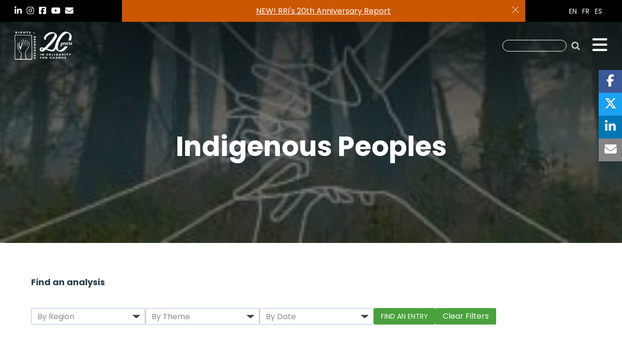

--- FILE ---
content_type: text/html; charset=UTF-8
request_url: https://rightsandresources.org/keywords/indigenous-peoples/
body_size: 23639
content:


<!DOCTYPE html>

<html class="no-js" dir="ltr" lang="en-US" prefix="og: https://ogp.me/ns#">

	<head>

		<meta charset="UTF-8">
		<meta name="viewport" content="width=device-width, initial-scale=1.0" >
		<link rel="shortcut icon" type="image/x-icon" href="https://rightsandresources.org/wp-content/themes/rightsandresources/favicon.png">
		<link rel="profile" href="https://gmpg.org/xfn/11">
		<link rel="dns-prefetch" href="//fonts.googleapis.com">
  		<link rel="preconnect" href="https://fonts.gstatic.com/" crossorigin>
		<link rel="dns-prefetch" href="//use.typekit.net">
  		<link rel="preconnect" href="https://use.typekit.net/" crossorigin>

								<title>Indigenous Peoples - Rights + Resources - Supporting Forest Tenure, Policy, and Market Reforms</title>
	<style>img:is([sizes="auto" i], [sizes^="auto," i]) { contain-intrinsic-size: 3000px 1500px }</style>
	<link rel="alternate" hreflang="en" href="https://rightsandresources.org/keywords/indigenous-peoples/" />
<link rel="alternate" hreflang="fr" href="https://rightsandresources.org/fr/keywords/indigenous-peoples-fr/" />
<link rel="alternate" hreflang="es" href="https://rightsandresources.org/es/keywords/indigenous-peoples-es/" />
<link rel="alternate" hreflang="pt" href="https://rightsandresources.org/pt-br/keywords/povos-indigenas-pt-br/" />
<link rel="alternate" hreflang="x-default" href="https://rightsandresources.org/keywords/indigenous-peoples/" />

		<!-- All in One SEO 4.9.2 - aioseo.com -->
	<meta name="robots" content="max-image-preview:large" />
	<link rel="canonical" href="https://rightsandresources.org/keywords/indigenous-peoples/" />
	<link rel="next" href="https://rightsandresources.org/keywords/indigenous-peoples/page/2/" />
	<meta name="generator" content="All in One SEO (AIOSEO) 4.9.2" />
		<script type="application/ld+json" class="aioseo-schema">
			{"@context":"https:\/\/schema.org","@graph":[{"@type":"BreadcrumbList","@id":"https:\/\/rightsandresources.org\/keywords\/indigenous-peoples\/#breadcrumblist","itemListElement":[{"@type":"ListItem","@id":"https:\/\/rightsandresources.org#listItem","position":1,"name":"Home","item":"https:\/\/rightsandresources.org","nextItem":{"@type":"ListItem","@id":"https:\/\/rightsandresources.org\/keywords\/indigenous-peoples\/#listItem","name":"Indigenous Peoples"}},{"@type":"ListItem","@id":"https:\/\/rightsandresources.org\/keywords\/indigenous-peoples\/#listItem","position":2,"name":"Indigenous Peoples","previousItem":{"@type":"ListItem","@id":"https:\/\/rightsandresources.org#listItem","name":"Home"}}]},{"@type":"CollectionPage","@id":"https:\/\/rightsandresources.org\/keywords\/indigenous-peoples\/#collectionpage","url":"https:\/\/rightsandresources.org\/keywords\/indigenous-peoples\/","name":"Indigenous Peoples - Rights + Resources - Supporting Forest Tenure, Policy, and Market Reforms","inLanguage":"en-US","isPartOf":{"@id":"https:\/\/rightsandresources.org\/#website"},"breadcrumb":{"@id":"https:\/\/rightsandresources.org\/keywords\/indigenous-peoples\/#breadcrumblist"}},{"@type":"Organization","@id":"https:\/\/rightsandresources.org\/#organization","name":"Rights + Resources","description":"Supporting Forest Tenure, Policy, and Market Reforms","url":"https:\/\/rightsandresources.org\/","logo":{"@type":"ImageObject","url":"https:\/\/rightsandresources.org\/wp-content\/uploads\/RR_logo_color_with-text.png","@id":"https:\/\/rightsandresources.org\/keywords\/indigenous-peoples\/#organizationLogo","width":600,"height":600},"image":{"@id":"https:\/\/rightsandresources.org\/keywords\/indigenous-peoples\/#organizationLogo"}},{"@type":"WebSite","@id":"https:\/\/rightsandresources.org\/#website","url":"https:\/\/rightsandresources.org\/","name":"Rights + Resources","alternateName":"Rights and Resources","description":"Supporting Forest Tenure, Policy, and Market Reforms","inLanguage":"en-US","publisher":{"@id":"https:\/\/rightsandresources.org\/#organization"}}]}
		</script>
		<!-- All in One SEO -->

<script type="text/javascript"> //<![CDATA[
	ajaxurl = 'https://rightsandresources.org/wp-admin/admin-ajax.php';
	//]]>
</script>
<link rel='dns-prefetch' href='//www.google.com' />
<link rel='dns-prefetch' href='//cdnjs.cloudflare.com' />
<link rel='dns-prefetch' href='//ajax.googleapis.com' />
<link rel="alternate" type="application/rss+xml" title="Rights + Resources - Supporting Forest Tenure, Policy, and Market Reforms - Indigenous Peoples Keyword Feed" href="https://rightsandresources.org/keywords/indigenous-peoples/feed/" />
<script>
window._wpemojiSettings = {"baseUrl":"https:\/\/s.w.org\/images\/core\/emoji\/16.0.1\/72x72\/","ext":".png","svgUrl":"https:\/\/s.w.org\/images\/core\/emoji\/16.0.1\/svg\/","svgExt":".svg","source":{"concatemoji":"https:\/\/rightsandresources.org\/wp-includes\/js\/wp-emoji-release.min.js?ver=6.8.3"}};
/*! This file is auto-generated */
!function(s,n){var o,i,e;function c(e){try{var t={supportTests:e,timestamp:(new Date).valueOf()};sessionStorage.setItem(o,JSON.stringify(t))}catch(e){}}function p(e,t,n){e.clearRect(0,0,e.canvas.width,e.canvas.height),e.fillText(t,0,0);var t=new Uint32Array(e.getImageData(0,0,e.canvas.width,e.canvas.height).data),a=(e.clearRect(0,0,e.canvas.width,e.canvas.height),e.fillText(n,0,0),new Uint32Array(e.getImageData(0,0,e.canvas.width,e.canvas.height).data));return t.every(function(e,t){return e===a[t]})}function u(e,t){e.clearRect(0,0,e.canvas.width,e.canvas.height),e.fillText(t,0,0);for(var n=e.getImageData(16,16,1,1),a=0;a<n.data.length;a++)if(0!==n.data[a])return!1;return!0}function f(e,t,n,a){switch(t){case"flag":return n(e,"\ud83c\udff3\ufe0f\u200d\u26a7\ufe0f","\ud83c\udff3\ufe0f\u200b\u26a7\ufe0f")?!1:!n(e,"\ud83c\udde8\ud83c\uddf6","\ud83c\udde8\u200b\ud83c\uddf6")&&!n(e,"\ud83c\udff4\udb40\udc67\udb40\udc62\udb40\udc65\udb40\udc6e\udb40\udc67\udb40\udc7f","\ud83c\udff4\u200b\udb40\udc67\u200b\udb40\udc62\u200b\udb40\udc65\u200b\udb40\udc6e\u200b\udb40\udc67\u200b\udb40\udc7f");case"emoji":return!a(e,"\ud83e\udedf")}return!1}function g(e,t,n,a){var r="undefined"!=typeof WorkerGlobalScope&&self instanceof WorkerGlobalScope?new OffscreenCanvas(300,150):s.createElement("canvas"),o=r.getContext("2d",{willReadFrequently:!0}),i=(o.textBaseline="top",o.font="600 32px Arial",{});return e.forEach(function(e){i[e]=t(o,e,n,a)}),i}function t(e){var t=s.createElement("script");t.src=e,t.defer=!0,s.head.appendChild(t)}"undefined"!=typeof Promise&&(o="wpEmojiSettingsSupports",i=["flag","emoji"],n.supports={everything:!0,everythingExceptFlag:!0},e=new Promise(function(e){s.addEventListener("DOMContentLoaded",e,{once:!0})}),new Promise(function(t){var n=function(){try{var e=JSON.parse(sessionStorage.getItem(o));if("object"==typeof e&&"number"==typeof e.timestamp&&(new Date).valueOf()<e.timestamp+604800&&"object"==typeof e.supportTests)return e.supportTests}catch(e){}return null}();if(!n){if("undefined"!=typeof Worker&&"undefined"!=typeof OffscreenCanvas&&"undefined"!=typeof URL&&URL.createObjectURL&&"undefined"!=typeof Blob)try{var e="postMessage("+g.toString()+"("+[JSON.stringify(i),f.toString(),p.toString(),u.toString()].join(",")+"));",a=new Blob([e],{type:"text/javascript"}),r=new Worker(URL.createObjectURL(a),{name:"wpTestEmojiSupports"});return void(r.onmessage=function(e){c(n=e.data),r.terminate(),t(n)})}catch(e){}c(n=g(i,f,p,u))}t(n)}).then(function(e){for(var t in e)n.supports[t]=e[t],n.supports.everything=n.supports.everything&&n.supports[t],"flag"!==t&&(n.supports.everythingExceptFlag=n.supports.everythingExceptFlag&&n.supports[t]);n.supports.everythingExceptFlag=n.supports.everythingExceptFlag&&!n.supports.flag,n.DOMReady=!1,n.readyCallback=function(){n.DOMReady=!0}}).then(function(){return e}).then(function(){var e;n.supports.everything||(n.readyCallback(),(e=n.source||{}).concatemoji?t(e.concatemoji):e.wpemoji&&e.twemoji&&(t(e.twemoji),t(e.wpemoji)))}))}((window,document),window._wpemojiSettings);
</script>

<style id='wp-emoji-styles-inline-css'>

	img.wp-smiley, img.emoji {
		display: inline !important;
		border: none !important;
		box-shadow: none !important;
		height: 1em !important;
		width: 1em !important;
		margin: 0 0.07em !important;
		vertical-align: -0.1em !important;
		background: none !important;
		padding: 0 !important;
	}
</style>
<link rel='stylesheet' id='wp-block-library-css' href='https://rightsandresources.org/wp-includes/css/dist/block-library/style.min.css?ver=6.8.3' media='all' />
<style id='classic-theme-styles-inline-css'>
/*! This file is auto-generated */
.wp-block-button__link{color:#fff;background-color:#32373c;border-radius:9999px;box-shadow:none;text-decoration:none;padding:calc(.667em + 2px) calc(1.333em + 2px);font-size:1.125em}.wp-block-file__button{background:#32373c;color:#fff;text-decoration:none}
</style>
<link rel='stylesheet' id='aioseo/css/src/vue/standalone/blocks/table-of-contents/global.scss-css' href='https://rightsandresources.org/wp-content/plugins/all-in-one-seo-pack/dist/Lite/assets/css/table-of-contents/global.e90f6d47.css?ver=4.9.2' media='all' />
<style id='global-styles-inline-css'>
:root{--wp--preset--aspect-ratio--square: 1;--wp--preset--aspect-ratio--4-3: 4/3;--wp--preset--aspect-ratio--3-4: 3/4;--wp--preset--aspect-ratio--3-2: 3/2;--wp--preset--aspect-ratio--2-3: 2/3;--wp--preset--aspect-ratio--16-9: 16/9;--wp--preset--aspect-ratio--9-16: 9/16;--wp--preset--color--black: #000000;--wp--preset--color--cyan-bluish-gray: #abb8c3;--wp--preset--color--white: #ffffff;--wp--preset--color--pale-pink: #f78da7;--wp--preset--color--vivid-red: #cf2e2e;--wp--preset--color--luminous-vivid-orange: #ff6900;--wp--preset--color--luminous-vivid-amber: #fcb900;--wp--preset--color--light-green-cyan: #7bdcb5;--wp--preset--color--vivid-green-cyan: #00d084;--wp--preset--color--pale-cyan-blue: #8ed1fc;--wp--preset--color--vivid-cyan-blue: #0693e3;--wp--preset--color--vivid-purple: #9b51e0;--wp--preset--color--accent: #cd2653;--wp--preset--color--primary: #000000;--wp--preset--color--secondary: #6d6d6d;--wp--preset--color--subtle-background: #dcd7ca;--wp--preset--color--background: #f5efe0;--wp--preset--gradient--vivid-cyan-blue-to-vivid-purple: linear-gradient(135deg,rgba(6,147,227,1) 0%,rgb(155,81,224) 100%);--wp--preset--gradient--light-green-cyan-to-vivid-green-cyan: linear-gradient(135deg,rgb(122,220,180) 0%,rgb(0,208,130) 100%);--wp--preset--gradient--luminous-vivid-amber-to-luminous-vivid-orange: linear-gradient(135deg,rgba(252,185,0,1) 0%,rgba(255,105,0,1) 100%);--wp--preset--gradient--luminous-vivid-orange-to-vivid-red: linear-gradient(135deg,rgba(255,105,0,1) 0%,rgb(207,46,46) 100%);--wp--preset--gradient--very-light-gray-to-cyan-bluish-gray: linear-gradient(135deg,rgb(238,238,238) 0%,rgb(169,184,195) 100%);--wp--preset--gradient--cool-to-warm-spectrum: linear-gradient(135deg,rgb(74,234,220) 0%,rgb(151,120,209) 20%,rgb(207,42,186) 40%,rgb(238,44,130) 60%,rgb(251,105,98) 80%,rgb(254,248,76) 100%);--wp--preset--gradient--blush-light-purple: linear-gradient(135deg,rgb(255,206,236) 0%,rgb(152,150,240) 100%);--wp--preset--gradient--blush-bordeaux: linear-gradient(135deg,rgb(254,205,165) 0%,rgb(254,45,45) 50%,rgb(107,0,62) 100%);--wp--preset--gradient--luminous-dusk: linear-gradient(135deg,rgb(255,203,112) 0%,rgb(199,81,192) 50%,rgb(65,88,208) 100%);--wp--preset--gradient--pale-ocean: linear-gradient(135deg,rgb(255,245,203) 0%,rgb(182,227,212) 50%,rgb(51,167,181) 100%);--wp--preset--gradient--electric-grass: linear-gradient(135deg,rgb(202,248,128) 0%,rgb(113,206,126) 100%);--wp--preset--gradient--midnight: linear-gradient(135deg,rgb(2,3,129) 0%,rgb(40,116,252) 100%);--wp--preset--font-size--small: 18px;--wp--preset--font-size--medium: 20px;--wp--preset--font-size--large: 26.25px;--wp--preset--font-size--x-large: 42px;--wp--preset--font-size--normal: 21px;--wp--preset--font-size--larger: 32px;--wp--preset--spacing--20: 0.44rem;--wp--preset--spacing--30: 0.67rem;--wp--preset--spacing--40: 1rem;--wp--preset--spacing--50: 1.5rem;--wp--preset--spacing--60: 2.25rem;--wp--preset--spacing--70: 3.38rem;--wp--preset--spacing--80: 5.06rem;--wp--preset--shadow--natural: 6px 6px 9px rgba(0, 0, 0, 0.2);--wp--preset--shadow--deep: 12px 12px 50px rgba(0, 0, 0, 0.4);--wp--preset--shadow--sharp: 6px 6px 0px rgba(0, 0, 0, 0.2);--wp--preset--shadow--outlined: 6px 6px 0px -3px rgba(255, 255, 255, 1), 6px 6px rgba(0, 0, 0, 1);--wp--preset--shadow--crisp: 6px 6px 0px rgba(0, 0, 0, 1);}:where(.is-layout-flex){gap: 0.5em;}:where(.is-layout-grid){gap: 0.5em;}body .is-layout-flex{display: flex;}.is-layout-flex{flex-wrap: wrap;align-items: center;}.is-layout-flex > :is(*, div){margin: 0;}body .is-layout-grid{display: grid;}.is-layout-grid > :is(*, div){margin: 0;}:where(.wp-block-columns.is-layout-flex){gap: 2em;}:where(.wp-block-columns.is-layout-grid){gap: 2em;}:where(.wp-block-post-template.is-layout-flex){gap: 1.25em;}:where(.wp-block-post-template.is-layout-grid){gap: 1.25em;}.has-black-color{color: var(--wp--preset--color--black) !important;}.has-cyan-bluish-gray-color{color: var(--wp--preset--color--cyan-bluish-gray) !important;}.has-white-color{color: var(--wp--preset--color--white) !important;}.has-pale-pink-color{color: var(--wp--preset--color--pale-pink) !important;}.has-vivid-red-color{color: var(--wp--preset--color--vivid-red) !important;}.has-luminous-vivid-orange-color{color: var(--wp--preset--color--luminous-vivid-orange) !important;}.has-luminous-vivid-amber-color{color: var(--wp--preset--color--luminous-vivid-amber) !important;}.has-light-green-cyan-color{color: var(--wp--preset--color--light-green-cyan) !important;}.has-vivid-green-cyan-color{color: var(--wp--preset--color--vivid-green-cyan) !important;}.has-pale-cyan-blue-color{color: var(--wp--preset--color--pale-cyan-blue) !important;}.has-vivid-cyan-blue-color{color: var(--wp--preset--color--vivid-cyan-blue) !important;}.has-vivid-purple-color{color: var(--wp--preset--color--vivid-purple) !important;}.has-black-background-color{background-color: var(--wp--preset--color--black) !important;}.has-cyan-bluish-gray-background-color{background-color: var(--wp--preset--color--cyan-bluish-gray) !important;}.has-white-background-color{background-color: var(--wp--preset--color--white) !important;}.has-pale-pink-background-color{background-color: var(--wp--preset--color--pale-pink) !important;}.has-vivid-red-background-color{background-color: var(--wp--preset--color--vivid-red) !important;}.has-luminous-vivid-orange-background-color{background-color: var(--wp--preset--color--luminous-vivid-orange) !important;}.has-luminous-vivid-amber-background-color{background-color: var(--wp--preset--color--luminous-vivid-amber) !important;}.has-light-green-cyan-background-color{background-color: var(--wp--preset--color--light-green-cyan) !important;}.has-vivid-green-cyan-background-color{background-color: var(--wp--preset--color--vivid-green-cyan) !important;}.has-pale-cyan-blue-background-color{background-color: var(--wp--preset--color--pale-cyan-blue) !important;}.has-vivid-cyan-blue-background-color{background-color: var(--wp--preset--color--vivid-cyan-blue) !important;}.has-vivid-purple-background-color{background-color: var(--wp--preset--color--vivid-purple) !important;}.has-black-border-color{border-color: var(--wp--preset--color--black) !important;}.has-cyan-bluish-gray-border-color{border-color: var(--wp--preset--color--cyan-bluish-gray) !important;}.has-white-border-color{border-color: var(--wp--preset--color--white) !important;}.has-pale-pink-border-color{border-color: var(--wp--preset--color--pale-pink) !important;}.has-vivid-red-border-color{border-color: var(--wp--preset--color--vivid-red) !important;}.has-luminous-vivid-orange-border-color{border-color: var(--wp--preset--color--luminous-vivid-orange) !important;}.has-luminous-vivid-amber-border-color{border-color: var(--wp--preset--color--luminous-vivid-amber) !important;}.has-light-green-cyan-border-color{border-color: var(--wp--preset--color--light-green-cyan) !important;}.has-vivid-green-cyan-border-color{border-color: var(--wp--preset--color--vivid-green-cyan) !important;}.has-pale-cyan-blue-border-color{border-color: var(--wp--preset--color--pale-cyan-blue) !important;}.has-vivid-cyan-blue-border-color{border-color: var(--wp--preset--color--vivid-cyan-blue) !important;}.has-vivid-purple-border-color{border-color: var(--wp--preset--color--vivid-purple) !important;}.has-vivid-cyan-blue-to-vivid-purple-gradient-background{background: var(--wp--preset--gradient--vivid-cyan-blue-to-vivid-purple) !important;}.has-light-green-cyan-to-vivid-green-cyan-gradient-background{background: var(--wp--preset--gradient--light-green-cyan-to-vivid-green-cyan) !important;}.has-luminous-vivid-amber-to-luminous-vivid-orange-gradient-background{background: var(--wp--preset--gradient--luminous-vivid-amber-to-luminous-vivid-orange) !important;}.has-luminous-vivid-orange-to-vivid-red-gradient-background{background: var(--wp--preset--gradient--luminous-vivid-orange-to-vivid-red) !important;}.has-very-light-gray-to-cyan-bluish-gray-gradient-background{background: var(--wp--preset--gradient--very-light-gray-to-cyan-bluish-gray) !important;}.has-cool-to-warm-spectrum-gradient-background{background: var(--wp--preset--gradient--cool-to-warm-spectrum) !important;}.has-blush-light-purple-gradient-background{background: var(--wp--preset--gradient--blush-light-purple) !important;}.has-blush-bordeaux-gradient-background{background: var(--wp--preset--gradient--blush-bordeaux) !important;}.has-luminous-dusk-gradient-background{background: var(--wp--preset--gradient--luminous-dusk) !important;}.has-pale-ocean-gradient-background{background: var(--wp--preset--gradient--pale-ocean) !important;}.has-electric-grass-gradient-background{background: var(--wp--preset--gradient--electric-grass) !important;}.has-midnight-gradient-background{background: var(--wp--preset--gradient--midnight) !important;}.has-small-font-size{font-size: var(--wp--preset--font-size--small) !important;}.has-medium-font-size{font-size: var(--wp--preset--font-size--medium) !important;}.has-large-font-size{font-size: var(--wp--preset--font-size--large) !important;}.has-x-large-font-size{font-size: var(--wp--preset--font-size--x-large) !important;}
:where(.wp-block-post-template.is-layout-flex){gap: 1.25em;}:where(.wp-block-post-template.is-layout-grid){gap: 1.25em;}
:where(.wp-block-columns.is-layout-flex){gap: 2em;}:where(.wp-block-columns.is-layout-grid){gap: 2em;}
:root :where(.wp-block-pullquote){font-size: 1.5em;line-height: 1.6;}
</style>
<link rel='stylesheet' id='filter-rr-css' href='https://rightsandresources.org/wp-content/mu-plugins/rights-and-resources/lib/filter/assets/styles.css?ver=6.8.3' media='all' />
<link rel='stylesheet' id='ctf_styles-css' href='https://rightsandresources.org/wp-content/plugins/custom-twitter-feeds/css/ctf-styles.min.css?ver=2.3.1' media='all' />
<link rel='stylesheet' id='wpml-legacy-horizontal-list-0-css' href='https://rightsandresources.org/wp-content/plugins/sitepress-multilingual-cms/templates/language-switchers/legacy-list-horizontal/style.min.css?ver=1' media='all' />
<link rel='stylesheet' id='twentytwenty-style-css' href='https://rightsandresources.org/wp-content/themes/rightsandresources/style.css?ver=2.9' media='all' />
<style id='twentytwenty-style-inline-css'>
.color-accent,.color-accent-hover:hover,.color-accent-hover:focus,:root .has-accent-color,.has-drop-cap:not(:focus):first-letter,.wp-block-button.is-style-outline,a { color: #cd2653; }blockquote,.border-color-accent,.border-color-accent-hover:hover,.border-color-accent-hover:focus { border-color: #cd2653; }button:not(.toggle),.button,.faux-button,.wp-block-button__link,.wp-block-file .wp-block-file__button,input[type="button"],input[type="reset"],input[type="submit"],.bg-accent,.bg-accent-hover:hover,.bg-accent-hover:focus,:root .has-accent-background-color,.comment-reply-link { background-color: #cd2653; }.fill-children-accent,.fill-children-accent * { fill: #cd2653; }body,.entry-title a,:root .has-primary-color { color: #000000; }:root .has-primary-background-color { background-color: #000000; }cite,figcaption,.wp-caption-text,.post-meta,.entry-content .wp-block-archives li,.entry-content .wp-block-categories li,.entry-content .wp-block-latest-posts li,.wp-block-latest-comments__comment-date,.wp-block-latest-posts__post-date,.wp-block-embed figcaption,.wp-block-image figcaption,.wp-block-pullquote cite,.comment-metadata,.comment-respond .comment-notes,.comment-respond .logged-in-as,.pagination .dots,.entry-content hr:not(.has-background),hr.styled-separator,:root .has-secondary-color { color: #6d6d6d; }:root .has-secondary-background-color { background-color: #6d6d6d; }pre,fieldset,input,textarea,table,table *,hr { border-color: #dcd7ca; }caption,code,code,kbd,samp,.wp-block-table.is-style-stripes tbody tr:nth-child(odd),:root .has-subtle-background-background-color { background-color: #dcd7ca; }.wp-block-table.is-style-stripes { border-bottom-color: #dcd7ca; }.wp-block-latest-posts.is-grid li { border-top-color: #dcd7ca; }:root .has-subtle-background-color { color: #dcd7ca; }body:not(.overlay-header) .primary-menu > li > a,body:not(.overlay-header) .primary-menu > li > .icon,.modal-menu a,.footer-menu a, .footer-widgets a,#site-footer .wp-block-button.is-style-outline,.wp-block-pullquote:before,.singular:not(.overlay-header) .entry-header a,.archive-header a,.header-footer-group .color-accent,.header-footer-group .color-accent-hover:hover { color: #cd2653; }.social-icons a,#site-footer button:not(.toggle),#site-footer .button,#site-footer .faux-button,#site-footer .wp-block-button__link,#site-footer .wp-block-file__button,#site-footer input[type="button"],#site-footer input[type="reset"],#site-footer input[type="submit"] { background-color: #cd2653; }.header-footer-group,body:not(.overlay-header) #site-header .toggle,.menu-modal .toggle { color: #000000; }body:not(.overlay-header) .primary-menu ul { background-color: #000000; }body:not(.overlay-header) .primary-menu > li > ul:after { border-bottom-color: #000000; }body:not(.overlay-header) .primary-menu ul ul:after { border-left-color: #000000; }.site-description,body:not(.overlay-header) .toggle-inner .toggle-text,.widget .post-date,.widget .rss-date,.widget_archive li,.widget_categories li,.widget cite,.widget_pages li,.widget_meta li,.widget_nav_menu li,.powered-by-wordpress,.to-the-top,.singular .entry-header .post-meta,.singular:not(.overlay-header) .entry-header .post-meta a { color: #6d6d6d; }.header-footer-group pre,.header-footer-group fieldset,.header-footer-group input,.header-footer-group textarea,.header-footer-group table,.header-footer-group table *,.footer-nav-widgets-wrapper,#site-footer,.menu-modal nav *,.footer-widgets-outer-wrapper,.footer-top { border-color: #dcd7ca; }.header-footer-group table caption,body:not(.overlay-header) .header-inner .toggle-wrapper::before { background-color: #dcd7ca; }
</style>
<link rel='stylesheet' id='twentytwenty-print-style-css' href='https://rightsandresources.org/wp-content/themes/rightsandresources/print.css?ver=2.9' media='print' />
<link rel='stylesheet' id='slick-css' href='https://rightsandresources.org/wp-content/themes/rightsandresources/library/js/slick.min.css?ver=1.8.1' media='all' />
<link rel='stylesheet' id='fontawesome-css' href='https://cdnjs.cloudflare.com/ajax/libs/font-awesome/6.5.2/css/all.min.css?ver=6.5.2' media='all' />
<link rel='stylesheet' id='owl-css' href='https://rightsandresources.org/wp-content/themes/rightsandresources/library/js/owl.carousel.min.css?ver=2.3.4' media='all' />
<link rel='stylesheet' id='wp-pagenavi-css' href='https://rightsandresources.org/wp-content/plugins/wp-pagenavi/pagenavi-css.css?ver=2.70' media='all' />
<link rel='stylesheet' id='__EPYT__style-css' href='https://rightsandresources.org/wp-content/plugins/youtube-embed-plus/styles/ytprefs.min.css?ver=14.2.4' media='all' />
<style id='__EPYT__style-inline-css'>

                .epyt-gallery-thumb {
                        width: 33.333%;
                }
                
</style>
<link rel='stylesheet' id='tenure-style-css' href='https://rightsandresources.org/wp-content/plugins/tenure-data/view/css/tenure-style.css?ver=2.9' media='all' />
<link rel='stylesheet' id='bones-stylesheet-css' href='https://rightsandresources.org/wp-content/themes/rightsandresources/library/css/style.css?ver=2.9' media='all' />
<!--[if lt IE 9]>
<link rel='stylesheet' id='bones-ie-only-css' href='https://rightsandresources.org/wp-content/themes/rightsandresources/library/css/ie.css?ver=2.9' media='all' />
<![endif]-->
<link rel='stylesheet' id='myprefix-jquery-ui-css' href="https://ajax.googleapis.com/ajax/libs/jqueryui/1.8/themes/base/jquery-ui.css?ver=6.8.3" media='all' />
<script src="https://rightsandresources.org/wp-includes/js/jquery/jquery.min.js?ver=3.7.1" id="jquery-core-js"></script>
<script src="https://rightsandresources.org/wp-includes/js/jquery/jquery-migrate.min.js?ver=3.4.1" id="jquery-migrate-js"></script>
<script src="https://rightsandresources.org/wp-content/plugins/tenure-data/view/js/Chart.js?ver=2.9" id="chart-js-js"></script>
<script id="filter-rr-js-extra">
var RRFILTER = {"ajax_url":"https:\/\/rightsandresources.org\/wp-admin\/admin-ajax.php","nonce":"a9dca476ee","lang":"en","tenure_url":"https:\/\/rightsandresources.org\/en\/tenure-internal","tenure_internal_url":"https:\/\/rightsandresources.org\/rri-tenure-tool\/forest-tenure-data\/tenure-internal\/","tenure_url_water":"https:\/\/rightsandresources.org\/rri-tenure-tool\/water-tenure-data\/","tenure_internal_url_water":"https:\/\/rightsandresources.org\/rri-tenure-tool\/water-tenure-data\/tenure-internal\/","tenure_internal_url_land":"https:\/\/rightsandresources.org\/rri-tenure-tool\/land-tenure-data\/tenure-internal\/","cbtr_acronym":"CBTR","cwtr_acronym":"CWTR"};
</script>
<script src="https://rightsandresources.org/wp-content/mu-plugins/rights-and-resources/lib/filter/assets/filter_countrys.js?ver=1769124558" id="filter-rr-js"></script>
<script id="bracket-chart-js-extra">
var bracket_chart = {"name":"Bracket Chart","author":"Matias Mazzucca","ajaxurl":"https:\/\/rightsandresources.org\/wp-admin\/admin-ajax.php"};
</script>
<script src="https://rightsandresources.org/wp-content/plugins/chart/public/js/canvasjs.min.js?ver=1.0.0" id="bracket-chart-js"></script>
<script src="https://rightsandresources.org/wp-content/themes/rightsandresources/assets/js/index.js?ver=2.9" id="twentytwenty-js-js" async></script>
<script id="__ytprefs__-js-extra">
var _EPYT_ = {"ajaxurl":"https:\/\/rightsandresources.org\/wp-admin\/admin-ajax.php","security":"eeed5fab89","gallery_scrolloffset":"20","eppathtoscripts":"https:\/\/rightsandresources.org\/wp-content\/plugins\/youtube-embed-plus\/scripts\/","eppath":"https:\/\/rightsandresources.org\/wp-content\/plugins\/youtube-embed-plus\/","epresponsiveselector":"[\"iframe.__youtube_prefs_widget__\"]","epdovol":"1","version":"14.2.4","evselector":"iframe.__youtube_prefs__[src], iframe[src*=\"youtube.com\/embed\/\"], iframe[src*=\"youtube-nocookie.com\/embed\/\"]","ajax_compat":"","maxres_facade":"eager","ytapi_load":"light","pause_others":"","stopMobileBuffer":"1","facade_mode":"","not_live_on_channel":""};
</script>
<script src="https://rightsandresources.org/wp-content/plugins/youtube-embed-plus/scripts/ytprefs.min.js?ver=14.2.4" id="__ytprefs__-js"></script>
<script src="https://rightsandresources.org/wp-content/themes/rightsandresources/library/js/libs/modernizr.custom.min.js?ver=2.5.3" id="bones-modernizr-js"></script>
<link rel="https://api.w.org/" href="https://rightsandresources.org/wp-json/" /><meta name="generator" content="WPML ver:4.8.6 stt:1,4,42,2;" />
<script>
    // Block presence of other buttons
    window.__Marker = {};
    </script>	<script>document.documentElement.className = document.documentElement.className.replace( 'no-js', 'js' );</script>
			<style id="wp-custom-css">
			section .button--red:hover {
	background-color: #983520;
}
body.page-template-page-board-of-directors .staff-content {
	height: auto;
}		</style>
					
		<!-- Google Tag Manager -->
<script>(function(w,d,s,l,i){w[l]=w[l]||[];w[l].push({'gtm.start':
new Date().getTime(),event:'gtm.js'});var f=d.getElementsByTagName(s)[0],
j=d.createElement(s),dl=l!='dataLayer'?'&l='+l:'';j.async=true;j.src=
'https://www.googletagmanager.com/gtm.js?id='+i+dl;f.parentNode.insertBefore(j,f);
})(window,document,'script','dataLayer','GTM-ND3GS2CH');</script>
<!-- End Google Tag Manager -->
<!-- Google tag (gtag.js) -->
<script async src="https://www.googletagmanager.com/gtag/js?id=G-BK7022G8FT"></script>
<script>
  window.dataLayer = window.dataLayer || [];
  function gtag(){dataLayer.push(arguments);}
  gtag('js', new Date());

  gtag('config', 'G-BK7022G8FT');
</script>
<meta name="google-site-verification" content="ufbExFx7UXpogkcmSPMd4pTcpAB0EeaOOvwTZFaEZLo" />
	</head>




<body class="archive tax-keywords term-indigenous-peoples term-1758 wp-theme-rightsandresources enable-search-modal has-no-pagination not-showing-comments show-avatars footer-top-visible">

<a class="skip-link screen-reader-text" href="#site-content">Skip to the content</a>
<!-- Google Tag Manager (noscript) -->

<noscript><iframe src="https://www.googletagmanager.com/ns.html?id=GTM-ND3GS2CH" height="0" width="0" style="display:none;visibility:hidden"></iframe></noscript>

<!-- End Google Tag Manager (noscript) -->

<div id="container">

<header class="header" role="banner">
	<div class="inline sharebox" data-source="simplesharingbuttons.com">
    <a class="facebook" href="https://www.facebook.com/sharer/sharer.php?u=&quote=" target="_blank" title="Share on Facebook" onclick="window.open('https://www.facebook.com/sharer/sharer.php?u=' + encodeURIComponent(document.URL) + '&quote=' + encodeURIComponent(document.URL)); return false;"><i class="fab fa-facebook-f"></i></a>

    <a class="twitter" href="https://twitter.com/intent/tweet?source=&text=:%20" target="_blank" title="Tweet" onclick="window.open('https://twitter.com/intent/tweet?text=' + encodeURIComponent(document.title) + ':%20' + encodeURIComponent(document.URL)); return false;"><i class="fab fa-x-twitter"></i></a>

    <a class="linkedin" href="http://www.linkedin.com/shareArticle?mini=true&url=https%3A%2F%2Frightsandresources.org%2Fblog%2Fa-year-in-review-coalition-victories-in-2025%2F&title=A+YEAR+IN+REVIEW%3A+Coalition+Victories+in+2025&summary=&source=https%3A%2F%2Frightsandresources.org%2Fblog%2Fa-year-in-review-coalition-victories-in-2025%2F" target="_blank" title="Share on LinkedIn"><i class="fab fa-linkedin-in"></i></a>

    <a class= "email" href="/cdn-cgi/l/email-protection#58672b2d3a323d3b2c657e3a373c2165627d6a68" target="_blank" title="Send email" onclick="window.open('mailto:?subject=' + encodeURIComponent(document.title) + '&body=' +  encodeURIComponent(document.URL)); return false;"><i class="fas fa-envelope" aria-hidden="true"></i></a>
</div>

	<div class="top-header">
		<div class="head-social">
			<ul>
									<li class="social"><a class="linkedin" href="https://www.linkedin.com/company/rights-and-resources-initiative" target="_blank"><i class="fab fa-linkedin-in"></i></a></li>
													<li class="social"><a class="instagram" href="https://www.instagram.com/rightsresources/" target="_blank"><i class="fab fa-instagram"></i></a></li>
													<li class="social"><a class="facebook" href="https://www.facebook.com/rightsandresources/" target="_blank"><i class="fab fa-facebook-square"></i></a></li>
													<li class="social"><a class="youtube" href="https://www.youtube.com/@rightsandresources/videos" target="_blank"><i class="fab fa-youtube"></i></a></li>
													<li class="social"><a class="email" href="/cdn-cgi/l/email-protection#573a363e3b23386d34383a3a22393e3436233e38392417253e303f232436393325322438222534322479382530"><i class="fa fa-envelope"></i></a></li>
								
			</ul>
		</div>
									<div class="breaking-news-container breaking-news__slider">
					
				
						<div class="breacking-news">
							<div class="breacking-news__text">
																	<a href="https://rightsandresources.org/publication/20th-anniversary-report/">NEW! RRI's 20th Anniversary Report</a>
															</div>
							<button class="js-close"></button>
						</div>

					
						<div class="breacking-news">
							<div class="breacking-news__text">
																	<a href="https://rightsandresources.org/rri-tenure-tool/">Freshwater tenure data in now available in the RRI Tenure Tool!</a>
															</div>
							<button class="js-close"></button>
						</div>

					
						<div class="breacking-news">
							<div class="breacking-news__text">
																	<a href="https://rightsandresources.org/blog/new-online-path-to-scale-dashboard/">Online dashboard brings transparency to climate finance</a>
															</div>
							<button class="js-close"></button>
						</div>

					

				</div>
					
		<div class="header-language">
		<div class="wpml-ls-statics-header_actions wpml-ls wpml-ls-legacy-list-horizontal"><ul><li class="wpml-ls-slot-header_actions wpml-ls-item wpml-ls-item-en wpml-ls-item-legacy-list-horizontal wpml-ls-first-item wpml-ls-current-language"><a href="https://rightsandresources.org/keywords/indigenous-peoples/" class="wpml-ls-link"><span class="wpml-ls-native" lang="en">EN</span></a></li><li class="wpml-ls-slot-header_actions wpml-ls-item wpml-ls-item-fr wpml-ls-item-legacy-list-horizontal"><a href="https://rightsandresources.org/fr/keywords/indigenous-peoples-fr/" class="wpml-ls-link"><span class="wpml-ls-native" lang="fr">FR</span></a></li><li class="wpml-ls-slot-header_actions wpml-ls-item wpml-ls-item-es wpml-ls-item-legacy-list-horizontal wpml-ls-last-item"><a href="https://rightsandresources.org/es/keywords/indigenous-peoples-es/" class="wpml-ls-link"><span class="wpml-ls-native" lang="es">ES</span></a></li></ul></div>		</div>
	</div>

	<div id="inner-header" class="clearfix">
		<div id="logo">
						<a href="https://rightsandresources.org/" rel="home">
				<img width="120" height="58" src="https://rightsandresources.org/wp-content/uploads/rri-20th-white-300x144.png" class="attachment-120x58 size-120x58" alt="Rights + Resources - Supporting Forest Tenure, Policy, and Market Reforms" decoding="async" srcset="https://rightsandresources.org/wp-content/uploads/rri-20th-white-300x144.png 300w, https://rightsandresources.org/wp-content/uploads/rri-20th-white-900x433.png 900w, https://rightsandresources.org/wp-content/uploads/rri-20th-white-2000x962.png 2000w, https://rightsandresources.org/wp-content/uploads/rri-20th-white-1536x739.png 1536w, https://rightsandresources.org/wp-content/uploads/rri-20th-white-2048x985.png 2048w" sizes="(max-width: 120px) 100vw, 120px" />			</a>
		</div>

		<div class="menu">
			<div id="navigation-container" class="m-none t-none d-3of4 last-col">
			<nav role="navigation" class="wrap">
				<div class="menu-main-nav-container"><ul id="menu-main-nav" class="nav-menu"><li id="menu-item-43245" class="menu-item menu-item-type-post_type menu-item-object-page menu-item-has-children menu-item-43245"><a href="https://rightsandresources.org/who-we-are/">Who We Are</a><span class="icon"></span>
<ul class="sub-menu">
	<li id="menu-item-53108" class="menu-item menu-item-type-post_type menu-item-object-page menu-item-53108"><a href="https://rightsandresources.org/who-we-are/history-of-rri/">History of RRI</a></li>
	<li id="menu-item-43246" class="menu-item menu-item-type-post_type menu-item-object-page menu-item-43246"><a href="https://rightsandresources.org/who-we-are/our-impact/">Our Impact</a></li>
	<li id="menu-item-53414" class="menu-item menu-item-type-post_type menu-item-object-page menu-item-53414"><a href="https://rightsandresources.org/who-we-are/the-coalition/">The Coalition</a></li>
	<li id="menu-item-55331" class="menu-item menu-item-type-post_type menu-item-object-page menu-item-55331"><a href="https://rightsandresources.org/who-we-are/the-coalition/board-of-directors/">Board of Directors</a></li>
	<li id="menu-item-75927" class="menu-item menu-item-type-post_type menu-item-object-page menu-item-75927"><a href="https://rightsandresources.org/who-we-are/the-coalition/fellows/">Fellows</a></li>
	<li id="menu-item-54750" class="menu-item menu-item-type-post_type menu-item-object-page menu-item-54750"><a href="https://rightsandresources.org/institutional-information/">Institutional Information</a></li>
</ul>
</li>
<li id="menu-item-43247" class="menu-item menu-item-type-post_type menu-item-object-page menu-item-has-children menu-item-43247"><a href="https://rightsandresources.org/how-we-deliver/">How We Deliver</a><span class="icon"></span>
<ul class="sub-menu">
	<li id="menu-item-77445" class="menu-item menu-item-type-custom menu-item-object-custom menu-item-77445"><a href="https://rightsandresources.org/campaigns/">Campaigns</a></li>
	<li id="menu-item-53126" class="menu-item menu-item-type-custom menu-item-object-custom menu-item-53126"><a href="https://rightsandresources.org/publication-category/rri-analyses-publication/">Building The Evidence Base</a></li>
	<li id="menu-item-58500" class="menu-item menu-item-type-post_type menu-item-object-page menu-item-has-children menu-item-58500"><a href="https://rightsandresources.org/funding-mechanisms/">Funding Mechanisms</a><span class="icon"></span>
	<ul class="sub-menu">
		<li id="menu-item-58620" class="menu-item menu-item-type-post_type menu-item-object-page menu-item-58620"><a href="https://rightsandresources.org/strategic-response-mechanism/">Strategic Response Mechanism</a></li>
		<li id="menu-item-58621" class="menu-item menu-item-type-post_type menu-item-object-page menu-item-58621"><a href="https://rightsandresources.org/clarifi/">The Community Land Rights and Conservation Finance Initiative (CLARIFI)</a></li>
	</ul>
</li>
	<li id="menu-item-43250" class="menu-item menu-item-type-post_type menu-item-object-page menu-item-43250"><a href="https://rightsandresources.org/how-we-deliver/convening-unlikely-allies/">Convening Unlikely Allies</a></li>
	<li id="menu-item-43251" class="menu-item menu-item-type-post_type menu-item-object-page menu-item-43251"><a href="https://rightsandresources.org/how-we-deliver/innovation-and-incubation/">Innovation and Incubation</a></li>
</ul>
</li>
<li id="menu-item-53100" class="menu-item menu-item-type-post_type menu-item-object-page menu-item-has-children menu-item-53100"><a href="https://rightsandresources.org/where-we-work/">Where We Work</a><span class="icon"></span>
<ul class="sub-menu">
	<li id="menu-item-53418" class="menu-item menu-item-type-post_type menu-item-object-page menu-item-53418"><a href="https://rightsandresources.org/where-we-work/africa/">Africa</a></li>
	<li id="menu-item-53419" class="menu-item menu-item-type-post_type menu-item-object-page menu-item-53419"><a href="https://rightsandresources.org/where-we-work/asia/">Asia</a></li>
	<li id="menu-item-53420" class="menu-item menu-item-type-post_type menu-item-object-page menu-item-53420"><a href="https://rightsandresources.org/where-we-work/latin-america/">Latin America</a></li>
</ul>
</li>
<li id="menu-item-56338" class="menu-item menu-item-type-post_type menu-item-object-page menu-item-has-children menu-item-56338"><a href="https://rightsandresources.org/themes/">Our Themes</a><span class="icon"></span>
<ul class="sub-menu">
	<li id="menu-item-58887" class="menu-item menu-item-type-post_type menu-item-object-page menu-item-58887"><a href="https://rightsandresources.org/themes/gender-justice/">Gender Justice</a></li>
	<li id="menu-item-53389" class="menu-item menu-item-type-post_type menu-item-object-page menu-item-53389"><a href="https://rightsandresources.org/climateandconservation/">Rights, Climate and Conservation</a></li>
	<li id="menu-item-53363" class="menu-item menu-item-type-post_type menu-item-object-page menu-item-53363"><a href="https://rightsandresources.org/themes/private-sector-engagement/">Private Sector Engagement</a></li>
	<li id="menu-item-43256" class="menu-item menu-item-type-post_type menu-item-object-page menu-item-43256"><a href="https://rightsandresources.org/themes/rights-and-livelihoods/">Rights and Livelihoods</a></li>
</ul>
</li>
<li id="menu-item-56349" class="menu-item menu-item-type-post_type menu-item-object-page menu-item-has-children menu-item-56349"><a href="https://rightsandresources.org/our-work/">Resources</a><span class="icon"></span>
<ul class="sub-menu">
	<li id="menu-item-36942" class="menu-item menu-item-type-taxonomy menu-item-object-publication-category menu-item-36942"><a href="https://rightsandresources.org/publication-category/rri-analyses-publication/">Publications</a></li>
	<li id="menu-item-54448" class="menu-item menu-item-type-post_type_archive menu-item-object-blog menu-item-54448"><a href="https://rightsandresources.org/blog/">The Land Writes Blog</a></li>
	<li id="menu-item-56238" class="menu-item menu-item-type-post_type menu-item-object-page menu-item-56238"><a href="https://rightsandresources.org/press/">Press Room</a></li>
	<li id="menu-item-60877" class="menu-item menu-item-type-custom menu-item-object-custom menu-item-60877"><a href="https://rightsandresources.org/upcoming-events/">Events</a></li>
	<li id="menu-item-43253" class="menu-item menu-item-type-post_type menu-item-object-page menu-item-has-children menu-item-43253"><a href="https://rightsandresources.org/tenure-tracking/">Tenure Tracking</a><span class="icon"></span>
	<ul class="sub-menu">
		<li id="menu-item-71314" class="menu-item menu-item-type-post_type menu-item-object-page menu-item-71314"><a href="https://rightsandresources.org/rri-tenure-tool/">RRI Tenure Tool</a></li>
		<li id="menu-item-61844" class="menu-item menu-item-type-custom menu-item-object-custom menu-item-61844"><a href="https://resourceequity.org/research-publications/#elementor-tab-title-2101">LandWise Law Library</a></li>
	</ul>
</li>
	<li id="menu-item-75936" class="menu-item menu-item-type-custom menu-item-object-custom menu-item-75936"><a href="https://www.landrightsstandard.org/">The Land Rights Standard</a></li>
	<li id="menu-item-59913" class="menu-item menu-item-type-post_type menu-item-object-page menu-item-59913"><a href="https://rightsandresources.org/women-in-global-south-alliance/">Women in Global South Alliance</a></li>
	<li id="menu-item-68280" class="menu-item menu-item-type-custom menu-item-object-custom menu-item-68280"><a href="https://rightsandresources.org/livelihoods/">Livelihoods: Learning Community</a></li>
</ul>
</li>
</ul></div>			</nav>
			</div>
			<div class="search_box">
				<div class="aps-search-form">
<form method="get" id="searchform" class="search-form" action="https://rightsandresources.org">
        <input id="type-post-name" class="search-field" type="text" name="s">
        <input type="submit" value="Go" class="search-submit">
    </form>
</div>
			</div>
		</div>
		<div class="responsive__menu">
			<a href="javascript:void(0)" class="responsive__menu__btn"><i class="fas fa-bars"></i><i class="fas fa-times"></i></a>
			<div class="responsive__menu__cont">
				<div class="search_box">
				<div class="aps-search-form">
<form method="get" id="searchform" class="search-form" action="https://rightsandresources.org">
        <input id="type-post-name" class="search-field" type="text" name="s">
        <input type="submit" value="Go" class="search-submit">
    </form>
</div>
				</div>
				<div class="responsive__menu__container">
					<div class="menu-main-nav-container"><ul id="menu-main-nav-1" class="nav-menu"><li class="menu-item menu-item-type-post_type menu-item-object-page menu-item-has-children menu-item-43245"><a href="https://rightsandresources.org/who-we-are/">Who We Are</a><span class="icon"></span>
<ul class="sub-menu">
	<li class="menu-item menu-item-type-post_type menu-item-object-page menu-item-53108"><a href="https://rightsandresources.org/who-we-are/history-of-rri/">History of RRI</a></li>
	<li class="menu-item menu-item-type-post_type menu-item-object-page menu-item-43246"><a href="https://rightsandresources.org/who-we-are/our-impact/">Our Impact</a></li>
	<li class="menu-item menu-item-type-post_type menu-item-object-page menu-item-53414"><a href="https://rightsandresources.org/who-we-are/the-coalition/">The Coalition</a></li>
	<li class="menu-item menu-item-type-post_type menu-item-object-page menu-item-55331"><a href="https://rightsandresources.org/who-we-are/the-coalition/board-of-directors/">Board of Directors</a></li>
	<li class="menu-item menu-item-type-post_type menu-item-object-page menu-item-75927"><a href="https://rightsandresources.org/who-we-are/the-coalition/fellows/">Fellows</a></li>
	<li class="menu-item menu-item-type-post_type menu-item-object-page menu-item-54750"><a href="https://rightsandresources.org/institutional-information/">Institutional Information</a></li>
</ul>
</li>
<li class="menu-item menu-item-type-post_type menu-item-object-page menu-item-has-children menu-item-43247"><a href="https://rightsandresources.org/how-we-deliver/">How We Deliver</a><span class="icon"></span>
<ul class="sub-menu">
	<li class="menu-item menu-item-type-custom menu-item-object-custom menu-item-77445"><a href="https://rightsandresources.org/campaigns/">Campaigns</a></li>
	<li class="menu-item menu-item-type-custom menu-item-object-custom menu-item-53126"><a href="https://rightsandresources.org/publication-category/rri-analyses-publication/">Building The Evidence Base</a></li>
	<li class="menu-item menu-item-type-post_type menu-item-object-page menu-item-has-children menu-item-58500"><a href="https://rightsandresources.org/funding-mechanisms/">Funding Mechanisms</a><span class="icon"></span>
	<ul class="sub-menu">
		<li class="menu-item menu-item-type-post_type menu-item-object-page menu-item-58620"><a href="https://rightsandresources.org/strategic-response-mechanism/">Strategic Response Mechanism</a></li>
		<li class="menu-item menu-item-type-post_type menu-item-object-page menu-item-58621"><a href="https://rightsandresources.org/clarifi/">The Community Land Rights and Conservation Finance Initiative (CLARIFI)</a></li>
	</ul>
</li>
	<li class="menu-item menu-item-type-post_type menu-item-object-page menu-item-43250"><a href="https://rightsandresources.org/how-we-deliver/convening-unlikely-allies/">Convening Unlikely Allies</a></li>
	<li class="menu-item menu-item-type-post_type menu-item-object-page menu-item-43251"><a href="https://rightsandresources.org/how-we-deliver/innovation-and-incubation/">Innovation and Incubation</a></li>
</ul>
</li>
<li class="menu-item menu-item-type-post_type menu-item-object-page menu-item-has-children menu-item-53100"><a href="https://rightsandresources.org/where-we-work/">Where We Work</a><span class="icon"></span>
<ul class="sub-menu">
	<li class="menu-item menu-item-type-post_type menu-item-object-page menu-item-53418"><a href="https://rightsandresources.org/where-we-work/africa/">Africa</a></li>
	<li class="menu-item menu-item-type-post_type menu-item-object-page menu-item-53419"><a href="https://rightsandresources.org/where-we-work/asia/">Asia</a></li>
	<li class="menu-item menu-item-type-post_type menu-item-object-page menu-item-53420"><a href="https://rightsandresources.org/where-we-work/latin-america/">Latin America</a></li>
</ul>
</li>
<li class="menu-item menu-item-type-post_type menu-item-object-page menu-item-has-children menu-item-56338"><a href="https://rightsandresources.org/themes/">Our Themes</a><span class="icon"></span>
<ul class="sub-menu">
	<li class="menu-item menu-item-type-post_type menu-item-object-page menu-item-58887"><a href="https://rightsandresources.org/themes/gender-justice/">Gender Justice</a></li>
	<li class="menu-item menu-item-type-post_type menu-item-object-page menu-item-53389"><a href="https://rightsandresources.org/climateandconservation/">Rights, Climate and Conservation</a></li>
	<li class="menu-item menu-item-type-post_type menu-item-object-page menu-item-53363"><a href="https://rightsandresources.org/themes/private-sector-engagement/">Private Sector Engagement</a></li>
	<li class="menu-item menu-item-type-post_type menu-item-object-page menu-item-43256"><a href="https://rightsandresources.org/themes/rights-and-livelihoods/">Rights and Livelihoods</a></li>
</ul>
</li>
<li class="menu-item menu-item-type-post_type menu-item-object-page menu-item-has-children menu-item-56349"><a href="https://rightsandresources.org/our-work/">Resources</a><span class="icon"></span>
<ul class="sub-menu">
	<li class="menu-item menu-item-type-taxonomy menu-item-object-publication-category menu-item-36942"><a href="https://rightsandresources.org/publication-category/rri-analyses-publication/">Publications</a></li>
	<li class="menu-item menu-item-type-post_type_archive menu-item-object-blog menu-item-54448"><a href="https://rightsandresources.org/blog/">The Land Writes Blog</a></li>
	<li class="menu-item menu-item-type-post_type menu-item-object-page menu-item-56238"><a href="https://rightsandresources.org/press/">Press Room</a></li>
	<li class="menu-item menu-item-type-custom menu-item-object-custom menu-item-60877"><a href="https://rightsandresources.org/upcoming-events/">Events</a></li>
	<li class="menu-item menu-item-type-post_type menu-item-object-page menu-item-has-children menu-item-43253"><a href="https://rightsandresources.org/tenure-tracking/">Tenure Tracking</a><span class="icon"></span>
	<ul class="sub-menu">
		<li class="menu-item menu-item-type-post_type menu-item-object-page menu-item-71314"><a href="https://rightsandresources.org/rri-tenure-tool/">RRI Tenure Tool</a></li>
		<li class="menu-item menu-item-type-custom menu-item-object-custom menu-item-61844"><a href="https://resourceequity.org/research-publications/#elementor-tab-title-2101">LandWise Law Library</a></li>
	</ul>
</li>
	<li class="menu-item menu-item-type-custom menu-item-object-custom menu-item-75936"><a href="https://www.landrightsstandard.org/">The Land Rights Standard</a></li>
	<li class="menu-item menu-item-type-post_type menu-item-object-page menu-item-59913"><a href="https://rightsandresources.org/women-in-global-south-alliance/">Women in Global South Alliance</a></li>
	<li class="menu-item menu-item-type-custom menu-item-object-custom menu-item-68280"><a href="https://rightsandresources.org/livelihoods/">Livelihoods: Learning Community</a></li>
</ul>
</li>
</ul></div>					<div class="footer__social">
													<a href="https://www.linkedin.com/company/rights-and-resources-initiative" target="_blank"><i class="fab fa-linkedin-in"></i></a>
																			<a href="https://www.instagram.com/rightsresources/" target="_blank"><i class="fab fa-instagram"></i></a>
																			<a href="https://www.facebook.com/rightsandresources/" target="_blank"><i class="fab fa-facebook-square"></i></a>
																			<a href="https://www.youtube.com/@rightsandresources/videos" target="_blank"><i class="fab fa-youtube"></i></a>
																														<a href="https://rightsandresources.org/contact-us" ><i class="fas fa-envelope"></i></a>
					</div>
				</div>
			</div>
		</div>
	</div>
<!-- end #inner-header -->

</header>
<!-- end header -->


	 
		
	<section class="master-banner cover" style="background-image: url(https://rightsandresources.org/wp-content/uploads/2020/04/secondary_banner-1024x103.jpg);">
		<div class="container">
			<div class="master-banner__uppertitle">
																																</div>
			<div class="master-banner__title">
														Indigenous Peoples
											</div>
											<div class="category_subtitle"></div>
							</div>
	</section>
		
<div class="clear"></div>

<script data-cfasync="false" src="/cdn-cgi/scripts/5c5dd728/cloudflare-static/email-decode.min.js"></script><script type="text/javascript">
	jQuery(document).ready(function () {

		window.setTimeout(function () {
			jQuery(".strip-hashtags").each(function () {
				var url = jQuery(this).attr("data");
//console.log("tag: " );
//console.log(JSON.stringify(tag, null, 4));

				//console.log("url: " + url);
				jQuery(this).attr("href", jQuery(this).attr("data"));
				//console.log("href: " + jQuery(this).attr("href"));
//tag.attr( "href", url);

			});

		}, 500);
	});
</script>

			<div class="top-text">
				<div id="inner-content" class="wrap clearfix">

          
							<div id="searchcontrols">

							<h3>Find an analysis</h3>


                            <form method="GET" action="">
                                <!-- <input name="s" type="hidden" value=""> -->
                                <select  name='region_keyword' id='region_keyword' class='postform'>
	<option value='-1' selected='selected'>By Region</option>
</select>
                                <select  name='issue_keyword' id='issue_keyword' class='postform'>
	<option value='-1' selected='selected'>By Theme</option>
</select>


                                <select name="post_year">
                                    <option value="">By Date</option>
                                    <option value="2025">2025</option>
<option value="2024">2024</option>
<option value="2023">2023</option>
<option value="2022">2022</option>
<option value="2021">2021</option>
<option value="2020">2020</option>
<option value="2019">2019</option>
<option value="2018">2018</option>
<option value="2017">2017</option>
<option value="2016">2016</option>
<option value="2008">2008</option>
                                </select>
                                <input type="submit" name="submit" value="Find an entry">

									<a class="btn" href="https://rightsandresources.org/keywords/indigenous-peoples/">Clear Filters</a>

                            </form>
                        </div>
					</div>
				</div>

			<div id="content">

				<div id="inner-content" class="wrap clearfix">

						<div id="main" class="entry-content m-all t-all d-all publication-grid" role="main">


							
							

							<article id="post-" class="clearfix post-77432 blog type-blog status-publish hentry blog_category-blog keywords-africa-keyword keywords-afro-descendant-peoples keywords-annual-review keywords-asia-keyword keywords-collective-land-rights keywords-gender-justice-keyword keywords-indigenous-peoples keywords-latin-america-keyword keywords-local-communities keywords-realizing-rights-keyword keywords-rights-and-climate-keyword keywords-strategic-response-mechanisms keywords-tenure-tracking keywords-women-in-global-south-alliance-wigsa keywords-youth" role="article">

									<div class="m-all">
																			<section class="the_query_download">

							
						</section>

					</div>


							<div class="m-all ">
								<header class="article-header archive-title-collect">
									<div class="m-3of4 t-4of5 d-7of8">
																															<div class="image-background">
												<img width="900" height="506" src="https://rightsandresources.org/wp-content/uploads/Brazzaville-1-2-900x506.jpg" class="archive-thumbnail alignleft" alt="" decoding="async" fetchpriority="high" srcset="https://rightsandresources.org/wp-content/uploads/Brazzaville-1-2-900x506.jpg 900w, https://rightsandresources.org/wp-content/uploads/Brazzaville-1-2-2000x1125.jpg 2000w, https://rightsandresources.org/wp-content/uploads/Brazzaville-1-2-300x169.jpg 300w, https://rightsandresources.org/wp-content/uploads/Brazzaville-1-2-1536x864.jpg 1536w, https://rightsandresources.org/wp-content/uploads/Brazzaville-1-2-2048x1152.jpg 2048w" sizes="(max-width: 900px) 100vw, 900px" />											</div>
																				<p class="byline entry-meta vcard">
											<span class="date">17 .12. 2025 &nbsp; </span>|<span class="author"> &nbsp; Rights and Resources Initiative</span>
										</p>
											<h5 class="page-title"><a href="https://rightsandresources.org/blog/a-year-in-review-coalition-victories-in-2025/" rel="bookmark" title="A YEAR IN REVIEW: Coalition Victories in 2025">A YEAR IN REVIEW: Coalition Victories in 2025</a></h3>
										<div class="clear"></div>
									</div>
									<div class="m-1of4 t-1of5 d-1of8 last-col">
										<p class="post-tags"> </p>
									<div class="clear"></div>
									</div>
										<div class="clear"></div>
								</header> <!-- end article header -->

								<section class="entry-content">



																			<p>2025 was a deeply challenging year for our sector, testing our coalition in unprecedented ways. But despite this, our coalition members claimed some major wins through their remarkable courage and resilience.</p>
									
								</section> <!-- end article section -->

								<footer class="article-footer">

								</footer> <!-- end article footer -->

							</div>

							</article> <!-- end article -->

							
							

							<article id="post-" class="clearfix post-77352 blog type-blog status-publish hentry blog_category-blog blog_category-featured keywords-africa-keyword keywords-afro-descendant-peoples keywords-asia-keyword keywords-clarifi keywords-climate-change keywords-collective-land-rights keywords-collective-protection keywords-conservation keywords-cop30 keywords-gender-justice-keyword keywords-global keywords-human-rights keywords-indigenous-peoples keywords-forest keywords-latin-america-keyword keywords-path-to-scale keywords-realizing-rights-keyword keywords-rights-and-climate-keyword keywords-strategic-initatives-keyword keywords-tenure-tracking keywords-women-in-global-south-alliance-wigsa keywords-youth" role="article">

									<div class="m-all">
																			<section class="the_query_download">

							
						</section>

					</div>


							<div class="m-all ">
								<header class="article-header archive-title-collect">
									<div class="m-3of4 t-4of5 d-7of8">
																															<div class="image-background">
												<img width="900" height="456" src="https://rightsandresources.org/wp-content/uploads/Image-1-900x456.jpg" class="archive-thumbnail alignleft" alt="" decoding="async" srcset="https://rightsandresources.org/wp-content/uploads/Image-1-900x456.jpg 900w, https://rightsandresources.org/wp-content/uploads/Image-1-300x152.jpg 300w, https://rightsandresources.org/wp-content/uploads/Image-1.jpg 1280w" sizes="(max-width: 900px) 100vw, 900px" />											</div>
																				<p class="byline entry-meta vcard">
											<span class="date">28 .11. 2025 &nbsp; </span>|<span class="author"> &nbsp; Rights and Resources Initiative </span>
										</p>
											<h5 class="page-title"><a href="https://rightsandresources.org/blog/cop30-wins-progress-for-forests-tenure-rights-and-communities/" rel="bookmark" title="COP30 Wins: Progress for Forests, Tenure Rights, and Communities">COP30 Wins: Progress for Forests, Tenure Rights, and Communities</a></h3>
										<div class="clear"></div>
									</div>
									<div class="m-1of4 t-1of5 d-1of8 last-col">
										<p class="post-tags"> </p>
									<div class="clear"></div>
									</div>
										<div class="clear"></div>
								</header> <!-- end article header -->

								<section class="entry-content">



																			<p>At the recently concluded COP30, the central role of tropical forests and the Indigenous, Afro-descendant, and local communities that protect them was firmly in the spotlight. Despite ongoing challenges, the climate summit delivered tangible, measurable gains for communities and local forest stewards, ranging from landmark land recognitions to new funding initiatives and international collaborations.</p>
									
								</section> <!-- end article section -->

								<footer class="article-footer">

								</footer> <!-- end article footer -->

							</div>

							</article> <!-- end article -->

							
							

							<article id="post-" class="clearfix post-77248 blog type-blog status-publish hentry blog_category-press-releases keywords-africa-keyword keywords-afro-descendant-peoples keywords-asia-keyword keywords-collective-land-rights keywords-collective-protection keywords-global keywords-indigenous-peoples keywords-latin-america-keyword keywords-local-communities keywords-realizing-rights-keyword" role="article">

									<div class="m-all">
																			<section class="the_query_download">

							
						</section>

					</div>


							<div class="m-all ">
								<header class="article-header archive-title-collect">
									<div class="m-3of4 t-4of5 d-7of8">
																															<div class="image-background">
												<img width="900" height="596" src="https://rightsandresources.org/wp-content/uploads/DSC_3314-900x596.jpg" class="archive-thumbnail alignleft" alt="" decoding="async" srcset="https://rightsandresources.org/wp-content/uploads/DSC_3314-900x596.jpg 900w, https://rightsandresources.org/wp-content/uploads/DSC_3314-2000x1325.jpg 2000w, https://rightsandresources.org/wp-content/uploads/DSC_3314-300x199.jpg 300w, https://rightsandresources.org/wp-content/uploads/DSC_3314-1536x1017.jpg 1536w, https://rightsandresources.org/wp-content/uploads/DSC_3314-2048x1356.jpg 2048w" sizes="(max-width: 900px) 100vw, 900px" />											</div>
																				<p class="byline entry-meta vcard">
											<span class="date">14 .11. 2025 &nbsp; </span>|<span class="author"> &nbsp; Rights and Resources Initiative </span>
										</p>
											<h5 class="page-title"><a href="https://rightsandresources.org/blog/from-rights-to-livelihoods-rri-launches-global-network-to-scale-community-led-economies-for-people-and-planet-at-cop30/" rel="bookmark" title="From Rights to Livelihoods: RRI Launches Global Network to Scale Community-Led Economies for People and Planet at COP30">From Rights to Livelihoods: RRI Launches Global Network to Scale Community-Led Economies for People and Planet at COP30</a></h3>
										<div class="clear"></div>
									</div>
									<div class="m-1of4 t-1of5 d-1of8 last-col">
										<p class="post-tags"> </p>
									<div class="clear"></div>
									</div>
										<div class="clear"></div>
								</header> <!-- end article header -->

								<section class="entry-content">



																			<p>At COP30, RRI announced the next phase of its global coalition strategy, "From Rights to Livelihoods: Advancing Collective Economies for People and Planet," with the launch of a new Collective Livelihoods and Enterprise Network. The initiative represents a major step in linking land rights, sustainable livelihoods, and conservation through community-led economies.</p>
									
								</section> <!-- end article section -->

								<footer class="article-footer">

								</footer> <!-- end article footer -->

							</div>

							</article> <!-- end article -->

							
							

							<article id="post-" class="clearfix post-77220 blog type-blog status-publish hentry blog_category-blog keywords-afro-descendant-peoples keywords-climate-change keywords-conservation keywords-cop30 keywords-global-call-to-action keywords-indigenous-peoples keywords-latin-america-keyword keywords-local-communities-2 keywords-measuring-progress-keyword keywords-rights-and-climate-keyword keywords-sustainable-development-goals-sdgs keywords-un-agenda-2030" role="article">

									<div class="m-all">
																			<section class="the_query_download">

							
						</section>

					</div>


							<div class="m-all ">
								<header class="article-header archive-title-collect">
									<div class="m-3of4 t-4of5 d-7of8">
																															<div class="image-background">
												<img width="900" height="600" src="https://rightsandresources.org/wp-content/uploads/ENB-IISD-Anastasia-Rodopoulou-COP30-RRI-event-12Nov2025-Photo-28.jpg" class="archive-thumbnail alignleft" alt="" decoding="async" srcset="https://rightsandresources.org/wp-content/uploads/ENB-IISD-Anastasia-Rodopoulou-COP30-RRI-event-12Nov2025-Photo-28.jpg 900w, https://rightsandresources.org/wp-content/uploads/ENB-IISD-Anastasia-Rodopoulou-COP30-RRI-event-12Nov2025-Photo-28-300x200.jpg 300w" sizes="(max-width: 900px) 100vw, 900px" />											</div>
																				<p class="byline entry-meta vcard">
											<span class="date">13 .11. 2025 &nbsp; </span>|<span class="author"> &nbsp; IISD - Earth Negotiations Bulletin</span>
										</p>
											<h5 class="page-title"><a href="https://rightsandresources.org/blog/ndcs-and-territorial-rights-strengthening-national-climate-ambition-through-community-action/" rel="bookmark" title="NDCs and Territorial Rights: Strengthening National Climate Ambition through Community Action">NDCs and Territorial Rights: Strengthening National Climate Ambition through Community Action</a></h3>
										<div class="clear"></div>
									</div>
									<div class="m-1of4 t-1of5 d-1of8 last-col">
										<p class="post-tags"> </p>
									<div class="clear"></div>
									</div>
										<div class="clear"></div>
								</header> <!-- end article header -->

								<section class="entry-content">



																			<p>Climate change negotiators meeting in Brazil for COP 30 will face intense pressure to agree on indicators to measure adaptation and a roadmap to quadruple the new collective quantified goal on climate finance.</p>
									
								</section> <!-- end article section -->

								<footer class="article-footer">

								</footer> <!-- end article footer -->

							</div>

							</article> <!-- end article -->

							
							

							<article id="post-" class="clearfix post-77200 blog type-blog status-publish hentry blog_category-news-from-the-coalition keywords-africa-keyword keywords-afro-descendant-peoples keywords-asia-keyword keywords-conservation keywords-cop30 keywords-gender keywords-gender-justice-keyword keywords-global-call-to-action keywords-indigenous-peoples keywords-latin-america-keyword keywords-local-communities-2 keywords-measuring-progress-keyword keywords-women keywords-women-in-global-south-alliance-wigsa" role="article">

									<div class="m-all">
																			<section class="the_query_download">

							
						</section>

					</div>


							<div class="m-all ">
								<header class="article-header archive-title-collect">
									<div class="m-3of4 t-4of5 d-7of8">
																															<div class="image-background">
												<img width="900" height="506" src="https://rightsandresources.org/wp-content/uploads/01.-Shree-Bindeshwari-Community-Forest-Nepal-1-900x506.jpg" class="archive-thumbnail alignleft" alt="" decoding="async" srcset="https://rightsandresources.org/wp-content/uploads/01.-Shree-Bindeshwari-Community-Forest-Nepal-1-900x506.jpg 900w, https://rightsandresources.org/wp-content/uploads/01.-Shree-Bindeshwari-Community-Forest-Nepal-1-2000x1125.jpg 2000w, https://rightsandresources.org/wp-content/uploads/01.-Shree-Bindeshwari-Community-Forest-Nepal-1-300x169.jpg 300w, https://rightsandresources.org/wp-content/uploads/01.-Shree-Bindeshwari-Community-Forest-Nepal-1-1536x864.jpg 1536w, https://rightsandresources.org/wp-content/uploads/01.-Shree-Bindeshwari-Community-Forest-Nepal-1-2048x1152.jpg 2048w" sizes="(max-width: 900px) 100vw, 900px" />											</div>
																				<p class="byline entry-meta vcard">
											<span class="date">12 .11. 2025 &nbsp; </span>|<span class="author"> &nbsp; The Women in Global South Alliance (WiGSA)</span>
										</p>
											<h5 class="page-title"><a href="https://rightsandresources.org/blog/wigsa-statement-cop30/" rel="bookmark" title="Women’s Wisdom and Leadership Hold the Key to an Impactful Delivery of the New Pledge">Women’s Wisdom and Leadership Hold the Key to an Impactful Delivery of the New Pledge</a></h3>
										<div class="clear"></div>
									</div>
									<div class="m-1of4 t-1of5 d-1of8 last-col">
										<p class="post-tags"> </p>
									<div class="clear"></div>
									</div>
										<div class="clear"></div>
								</header> <!-- end article header -->

								<section class="entry-content">



																			<p>This statement by the Women in Global South Alliance (WiGSA) extends its congratulations to governments and donors for their renewed commitment to supporting the tenure rights of Indigenous Peoples, Afro-descendant Peoples, and local communities, as announced at COP30 in Brazil on November 6, 2025, and calls on funders to address the global gender funding gap. </p>
									
								</section> <!-- end article section -->

								<footer class="article-footer">

								</footer> <!-- end article footer -->

							</div>

							</article> <!-- end article -->

							
							

							<article id="post-" class="clearfix post-76749 blog type-blog status-publish hentry blog_category-press-releases keywords-africa-keyword keywords-afro-descendant-peoples keywords-asia-keyword keywords-clarifi keywords-conservation keywords-cop30 keywords-gender keywords-global-call-to-action keywords-global-development-goals keywords-indigenous-peoples keywords-latin-america-keyword keywords-local-communities-2 keywords-measuring-progress-keyword keywords-sustainable-development-goals-sdgs keywords-un-agenda-2030 keywords-women keywords-youth" role="article">

									<div class="m-all">
																			<section class="the_query_download">

							
						</section>

					</div>


							<div class="m-all ">
								<header class="article-header archive-title-collect">
									<div class="m-3of4 t-4of5 d-7of8">
																															<div class="image-background">
												<img width="900" height="600" src="https://rightsandresources.org/wp-content/uploads/iStock-1410734671-1-900x600.jpg" class="archive-thumbnail alignleft" alt="" decoding="async" srcset="https://rightsandresources.org/wp-content/uploads/iStock-1410734671-1-900x600.jpg 900w, https://rightsandresources.org/wp-content/uploads/iStock-1410734671-1-2000x1333.jpg 2000w, https://rightsandresources.org/wp-content/uploads/iStock-1410734671-1-300x200.jpg 300w, https://rightsandresources.org/wp-content/uploads/iStock-1410734671-1-1536x1024.jpg 1536w, https://rightsandresources.org/wp-content/uploads/iStock-1410734671-1-2048x1365.jpg 2048w" sizes="(max-width: 900px) 100vw, 900px" />											</div>
																				<p class="byline entry-meta vcard">
											<span class="date">06 .11. 2025 &nbsp; </span>|<span class="author"> &nbsp; Rights and Resources Initiative</span>
										</p>
											<h5 class="page-title"><a href="https://rightsandresources.org/blog/cop30-to-mark-turning-point-for-indigenous-afro-descendant-and-local-community-leadership-in-global-climate-action/" rel="bookmark" title="COP30 to Mark Turning Point for Indigenous, Afro-descendant, and Local Community Leadership in Global Climate Action">COP30 to Mark Turning Point for Indigenous, Afro-descendant, and Local Community Leadership in Global Climate Action</a></h3>
										<div class="clear"></div>
									</div>
									<div class="m-1of4 t-1of5 d-1of8 last-col">
										<p class="post-tags"> </p>
									<div class="clear"></div>
									</div>
										<div class="clear"></div>
								</header> <!-- end article header -->

								<section class="entry-content">



																			<p>As global leaders prepare to gather in Belém, Brazil, this November for the 30th UN Climate Conference (COP30), the Rights and Resources Initiative (RRI) and its global partners are calling for the summit to serve as a turning point for Indigenous Peoples, Afro-descendant Peoples, and local communities who safeguard the world’s forests and biodiversity.</p>
									
								</section> <!-- end article section -->

								<footer class="article-footer">

								</footer> <!-- end article footer -->

							</div>

							</article> <!-- end article -->

							
							

							<article id="post-" class="clearfix post-76190 blog type-blog status-publish hentry blog_category-press-releases keywords-africa-keyword keywords-afro-descendant-peoples keywords-asia-keyword keywords-climate-change keywords-gender keywords-gender-justice-keyword keywords-global-call-to-action keywords-indigenous-peoples keywords-forest keywords-latin-america-keyword keywords-local-communities-2 keywords-measuring-progress-keyword keywords-realizing-rights-keyword keywords-sustainable-development-goals-sdgs keywords-tenure-tracking keywords-un-agenda-2030 keywords-women" role="article">

									<div class="m-all">
																			<section class="the_query_download">

							
						</section>

					</div>


							<div class="m-all ">
								<header class="article-header archive-title-collect">
									<div class="m-3of4 t-4of5 d-7of8">
																															<div class="image-background">
												<img width="900" height="601" src="https://rightsandresources.org/wp-content/uploads/Community-women-patrol-a-national-park-in-North-Sumatra-Indonesia_by-Jacob-Maentz-for-RRI-2000x1335-1-900x601.jpg" class="archive-thumbnail alignleft" alt="Members of a community in Sumatra, Indonesia, collect coffee berries. Photo by Jacob Maentz for Rights and Resources Initiative, 2022." decoding="async" srcset="https://rightsandresources.org/wp-content/uploads/Community-women-patrol-a-national-park-in-North-Sumatra-Indonesia_by-Jacob-Maentz-for-RRI-2000x1335-1-900x601.jpg 900w, https://rightsandresources.org/wp-content/uploads/Community-women-patrol-a-national-park-in-North-Sumatra-Indonesia_by-Jacob-Maentz-for-RRI-2000x1335-1-300x200.jpg 300w, https://rightsandresources.org/wp-content/uploads/Community-women-patrol-a-national-park-in-North-Sumatra-Indonesia_by-Jacob-Maentz-for-RRI-2000x1335-1-1536x1025.jpg 1536w, https://rightsandresources.org/wp-content/uploads/Community-women-patrol-a-national-park-in-North-Sumatra-Indonesia_by-Jacob-Maentz-for-RRI-2000x1335-1.jpg 2000w" sizes="(max-width: 900px) 100vw, 900px" />											</div>
																				<p class="byline entry-meta vcard">
											<span class="date">30 .10. 2025 &nbsp; </span>|<span class="author"> &nbsp; Rights and Resources Initiative</span>
										</p>
											<h5 class="page-title"><a href="https://rightsandresources.org/blog/apesar-dos-compromissos-globais-os-direitos-florestais-comunitarios-ainda-estao-aquem-da-legislacao-nacional/" rel="bookmark" title="[PORTUGUÉS] Apesar dos compromissos globais, os direitos florestais comunitários ainda estão aquém da legislação nacional">[PORTUGUÉS] Apesar dos compromissos globais, os direitos florestais comunitários ainda estão aquém da legislação nacional</a></h3>
										<div class="clear"></div>
									</div>
									<div class="m-1of4 t-1of5 d-1of8 last-col">
										<p class="post-tags"> </p>
									<div class="clear"></div>
									</div>
										<div class="clear"></div>
								</header> <!-- end article header -->

								<section class="entry-content">



																			<p>Novo relatório mostra progresso inconsistente em nível nacional em relação aos direitos de posse de terras para Povos Indígenas, Povos Afrodescendentes e comunidades locais</p>
									
								</section> <!-- end article section -->

								<footer class="article-footer">

								</footer> <!-- end article footer -->

							</div>

							</article> <!-- end article -->

							
							

							<article id="post-" class="clearfix post-75707 blog type-blog status-publish hentry blog_category-press-releases keywords-africa-keyword keywords-afro-descendant-peoples keywords-asia-keyword keywords-climate-change keywords-gender keywords-gender-justice-keyword keywords-global-call-to-action keywords-indigenous-peoples keywords-forest keywords-latin-america-keyword keywords-local-communities keywords-measuring-progress-keyword keywords-realizing-rights-keyword keywords-sustainable-development-goals-sdgs keywords-tenure-tracking keywords-un-agenda-2030 keywords-women" role="article">

									<div class="m-all">
																			<section class="the_query_download">

							
						</section>

					</div>


							<div class="m-all ">
								<header class="article-header archive-title-collect">
									<div class="m-3of4 t-4of5 d-7of8">
																															<div class="image-background">
												<img width="900" height="601" src="https://rightsandresources.org/wp-content/uploads/Community-women-patrol-a-national-park-in-North-Sumatra-Indonesia_by-Jacob-Maentz-for-RRI-2000x1335-1-900x601.jpg" class="archive-thumbnail alignleft" alt="Members of a community in Sumatra, Indonesia, collect coffee berries. Photo by Jacob Maentz for Rights and Resources Initiative, 2022." decoding="async" srcset="https://rightsandresources.org/wp-content/uploads/Community-women-patrol-a-national-park-in-North-Sumatra-Indonesia_by-Jacob-Maentz-for-RRI-2000x1335-1-900x601.jpg 900w, https://rightsandresources.org/wp-content/uploads/Community-women-patrol-a-national-park-in-North-Sumatra-Indonesia_by-Jacob-Maentz-for-RRI-2000x1335-1-300x200.jpg 300w, https://rightsandresources.org/wp-content/uploads/Community-women-patrol-a-national-park-in-North-Sumatra-Indonesia_by-Jacob-Maentz-for-RRI-2000x1335-1-1536x1025.jpg 1536w, https://rightsandresources.org/wp-content/uploads/Community-women-patrol-a-national-park-in-North-Sumatra-Indonesia_by-Jacob-Maentz-for-RRI-2000x1335-1.jpg 2000w" sizes="(max-width: 900px) 100vw, 900px" />											</div>
																				<p class="byline entry-meta vcard">
											<span class="date">23 .09. 2025 &nbsp; </span>|<span class="author"> &nbsp; Rights and Resources Initiative</span>
										</p>
											<h5 class="page-title"><a href="https://rightsandresources.org/blog/despite-global-commitments-community-forest-rights-still-lag-under-national-law/" rel="bookmark" title="Despite Global Commitments, Community Forest Rights Still Lag Under National Law">Despite Global Commitments, Community Forest Rights Still Lag Under National Law</a></h3>
										<div class="clear"></div>
									</div>
									<div class="m-1of4 t-1of5 d-1of8 last-col">
										<p class="post-tags"> </p>
									<div class="clear"></div>
									</div>
										<div class="clear"></div>
								</header> <!-- end article header -->

								<section class="entry-content">



																			<p>New report shows inconsistent domestic progress on tenure rights for Indigenous Peoples, Afro-descendant Peoples, and local communities</p>
									
								</section> <!-- end article section -->

								<footer class="article-footer">

								</footer> <!-- end article footer -->

							</div>

							</article> <!-- end article -->

							
							

							<article id="post-" class="clearfix post-75696 blog type-blog status-publish hentry blog_category-blog keywords-africa-keyword keywords-afro-descendant-peoples keywords-asia-keyword keywords-conservation keywords-global-call-to-action keywords-guyana keywords-indigenous-peoples keywords-latin-america-keyword keywords-local-communities-2 keywords-madagascar keywords-measuring-progress-keyword keywords-philippines-asia-keyword keywords-rights-and-climate-keyword keywords-women" role="article">

									<div class="m-all">
																			<section class="the_query_download">

							
						</section>

					</div>


							<div class="m-all ">
								<header class="article-header archive-title-collect">
									<div class="m-3of4 t-4of5 d-7of8">
																															<div class="image-background">
												<img width="900" height="600" src="https://rightsandresources.org/wp-content/uploads/12.-RRI_Indonesia_220627_0025_Jacob-Maentz-900x600.jpg" class="archive-thumbnail alignleft" alt="" decoding="async" srcset="https://rightsandresources.org/wp-content/uploads/12.-RRI_Indonesia_220627_0025_Jacob-Maentz-900x600.jpg 900w, https://rightsandresources.org/wp-content/uploads/12.-RRI_Indonesia_220627_0025_Jacob-Maentz-2000x1332.jpg 2000w, https://rightsandresources.org/wp-content/uploads/12.-RRI_Indonesia_220627_0025_Jacob-Maentz-300x200.jpg 300w, https://rightsandresources.org/wp-content/uploads/12.-RRI_Indonesia_220627_0025_Jacob-Maentz-1536x1023.jpg 1536w, https://rightsandresources.org/wp-content/uploads/12.-RRI_Indonesia_220627_0025_Jacob-Maentz-2048x1364.jpg 2048w" sizes="(max-width: 900px) 100vw, 900px" />											</div>
																				<p class="byline entry-meta vcard">
											<span class="date">22 .09. 2025 &nbsp; </span>|<span class="author"> &nbsp; Teresa Paterson (Rights and Resources Initiative), Anouska Perram (Forest Peoples Programme), and Ali Razmkhah (ICCA Consortium)</span>
										</p>
											<h5 class="page-title"><a href="https://rightsandresources.org/blog/from-local-realities-to-global-goals-enabling-pathways-for-rights-based-community-led-conservation/" rel="bookmark" title="From Local Realities to Global Goals: Enabling Pathways for Rights-based Community-led Conservation">From Local Realities to Global Goals: Enabling Pathways for Rights-based Community-led Conservation</a></h3>
										<div class="clear"></div>
									</div>
									<div class="m-1of4 t-1of5 d-1of8 last-col">
										<p class="post-tags"> </p>
									<div class="clear"></div>
									</div>
										<div class="clear"></div>
								</header> <!-- end article header -->

								<section class="entry-content">



																			<p>A new report by RRI, Forest Peoples Programme, and the ICCA Consortium assessing 30 high-biodiversity countries across Africa, Asia, and Latin America finds that while most countries have legal pathways to advance rights-based conservation, in practice, communities’ contributions to national conservation efforts continue to be inadequately recognized or supported.</p>
									
								</section> <!-- end article section -->

								<footer class="article-footer">

								</footer> <!-- end article footer -->

							</div>

							</article> <!-- end article -->

							
							

							<article id="post-" class="clearfix post-71159 blog type-blog status-publish hentry blog_category-featured keywords-africa-keyword keywords-afro-descendant-peoples keywords-asia-keyword keywords-global keywords-indigenous-peoples keywords-latin-america-keyword keywords-local-communities" role="article">

									<div class="m-all">
																			<section class="the_query_download">

							
						</section>

					</div>


							<div class="m-all ">
								<header class="article-header archive-title-collect">
									<div class="m-3of4 t-4of5 d-7of8">
																															<div class="image-background">
												<img width="900" height="648" src="https://rightsandresources.org/wp-content/uploads/iStock_000001611558_Large-5-900x648.jpg" class="archive-thumbnail alignleft" alt="" decoding="async" srcset="https://rightsandresources.org/wp-content/uploads/iStock_000001611558_Large-5-900x648.jpg 900w, https://rightsandresources.org/wp-content/uploads/iStock_000001611558_Large-5-2000x1440.jpg 2000w, https://rightsandresources.org/wp-content/uploads/iStock_000001611558_Large-5-300x216.jpg 300w, https://rightsandresources.org/wp-content/uploads/iStock_000001611558_Large-5-1536x1106.jpg 1536w, https://rightsandresources.org/wp-content/uploads/iStock_000001611558_Large-5-2048x1475.jpg 2048w" sizes="(max-width: 900px) 100vw, 900px" />											</div>
																				<p class="byline entry-meta vcard">
											<span class="date">12 .09. 2025 &nbsp; </span>|<span class="author"> &nbsp; Rights and Resources Initiative</span>
										</p>
											<h5 class="page-title"><a href="https://rightsandresources.org/blog/call-for-board-chair-nominations/" rel="bookmark" title="Nominations Open: Call for RRI Board of Directors Members and Chair">Nominations Open: Call for RRI Board of Directors Members and Chair</a></h3>
										<div class="clear"></div>
									</div>
									<div class="m-1of4 t-1of5 d-1of8 last-col">
										<p class="post-tags"> </p>
									<div class="clear"></div>
									</div>
										<div class="clear"></div>
								</header> <!-- end article header -->

								<section class="entry-content">



																			<p>RRI is seeking nominations for the Chair of the Board of Directors, who will guide its coalition of more than 200 partners, collaborators, and fellows in implementing its Fourth Strategic Program, which runs through 2027. We are looking for individuals committed to RRI's core issues: The land, resources, and collective rights of Indigenous Peoples, Afro-descendent Peoples, and local communities.</p>
									
								</section> <!-- end article section -->

								<footer class="article-footer">

								</footer> <!-- end article footer -->

							</div>

							</article> <!-- end article -->

							
							

							<article id="post-" class="clearfix post-73665 blog type-blog status-publish hentry blog_category-blog keywords-climate-change keywords-collective-land-rights keywords-human-rights keywords-indigenous-peoples keywords-forest keywords-local-communities keywords-strategic-initatives-keyword keywords-sustainable-development-goals-sdgs" role="article">

									<div class="m-all">
																			<section class="the_query_download">

							
						</section>

					</div>


							<div class="m-all ">
								<header class="article-header archive-title-collect">
									<div class="m-3of4 t-4of5 d-7of8">
																															<div class="image-background">
												<img width="900" height="470" src="https://rightsandresources.org/wp-content/uploads/CAA-LinkedIn-1200x627_4-2-900x470.png" class="archive-thumbnail alignleft" alt="" decoding="async" srcset="https://rightsandresources.org/wp-content/uploads/CAA-LinkedIn-1200x627_4-2-900x470.png 900w, https://rightsandresources.org/wp-content/uploads/CAA-LinkedIn-1200x627_4-2-300x157.png 300w, https://rightsandresources.org/wp-content/uploads/CAA-LinkedIn-1200x627_4-2.png 1200w" sizes="(max-width: 900px) 100vw, 900px" />											</div>
																				<p class="byline entry-meta vcard">
											<span class="date">29 .06. 2025 &nbsp; </span>|<span class="author"> &nbsp; Rights and Resources Initiative</span>
										</p>
											<h5 class="page-title"><a href="https://rightsandresources.org/blog/meet-the-rri-collective-action-award-winners/" rel="bookmark" title="Meet the RRI Collective Action Award Winners">Meet the RRI Collective Action Award Winners</a></h3>
										<div class="clear"></div>
									</div>
									<div class="m-1of4 t-1of5 d-1of8 last-col">
										<p class="post-tags"> </p>
									<div class="clear"></div>
									</div>
										<div class="clear"></div>
								</header> <!-- end article header -->

								<section class="entry-content">



																			<p>These are the three communities that are leading global efforts to protect nature and preserve traditional knowledge for future generations.</p>
									
								</section> <!-- end article section -->

								<footer class="article-footer">

								</footer> <!-- end article footer -->

							</div>

							</article> <!-- end article -->

							
							

							<article id="post-" class="clearfix post-73204 blog type-blog status-publish hentry blog_category-featured keywords-afro-descendant-peoples keywords-brazil keywords-carbon-rights keywords-climate-change keywords-conservation keywords-global-call-to-action keywords-human-rights keywords-indigenous-peoples keywords-forest keywords-latin-america-keyword keywords-local-communities keywords-measuring-progress-keyword keywords-rights-and-climate-keyword keywords-sustainable-development-goals-sdgs keywords-un-agenda-2030" role="article">

									<div class="m-all">
																			<section class="the_query_download">

							
						</section>

					</div>


							<div class="m-all ">
								<header class="article-header archive-title-collect">
									<div class="m-3of4 t-4of5 d-7of8">
																															<div class="image-background">
												<img width="900" height="506" src="https://rightsandresources.org/wp-content/uploads/©Rafael-Martinss-2-Territorios-Afrodescendientes-Biodiversos-jpg-3-900x506.jpg" class="archive-thumbnail alignleft" alt="" decoding="async" srcset="https://rightsandresources.org/wp-content/uploads/©Rafael-Martinss-2-Territorios-Afrodescendientes-Biodiversos-jpg-3-900x506.jpg 900w, https://rightsandresources.org/wp-content/uploads/©Rafael-Martinss-2-Territorios-Afrodescendientes-Biodiversos-jpg-3-300x169.jpg 300w, https://rightsandresources.org/wp-content/uploads/©Rafael-Martinss-2-Territorios-Afrodescendientes-Biodiversos-jpg-3.jpg 1024w" sizes="(max-width: 900px) 100vw, 900px" />											</div>
																				<p class="byline entry-meta vcard">
											<span class="date">08 .05. 2025 &nbsp; </span>|<span class="author"> &nbsp; Articulação dos Povos Indígenas do Brasil (APIB), Conselho Nacional de Povos e Comunidades Tradicionais (CNPCT) and the G9 of Indigenous Organizations of the Amazon Basin</span>
										</p>
											<h5 class="page-title"><a href="https://rightsandresources.org/blog/declaration-of-the-regional-meeting-of-indigenous-peoples-and-traditional-peoples-and-communities-of-brazil-and-the-amazon-basin-for-cop30/" rel="bookmark" title="Declaration of the Regional Meeting of Indigenous Peoples and Traditional Peoples and Communities of Brazil and the Amazon Basin for COP30">Declaration of the Regional Meeting of Indigenous Peoples and Traditional Peoples and Communities of Brazil and the Amazon Basin for COP30</a></h3>
										<div class="clear"></div>
									</div>
									<div class="m-1of4 t-1of5 d-1of8 last-col">
										<p class="post-tags"> </p>
									<div class="clear"></div>
									</div>
										<div class="clear"></div>
								</header> <!-- end article header -->

								<section class="entry-content">



																			<p>We declare that there is no solution to the climate crisis without the recognition and protection of our territorial rights. Here, we present our priority demands and urge the Brazilian Presidency of COP30 to present concrete results for the respect, recognition and protection of our territories.</p>
									
								</section> <!-- end article section -->

								<footer class="article-footer">

								</footer> <!-- end article footer -->

							</div>

							</article> <!-- end article -->

							
							

							<article id="post-" class="clearfix post-73197 blog type-blog status-publish hentry blog_category-news-from-the-coalition keywords-africa-keyword keywords-climate-change keywords-conservation keywords-food-security keywords-gender-justice-keyword keywords-indigenous-peoples keywords-local-communities keywords-realizing-rights-keyword keywords-tanzania keywords-women" role="article">

									<div class="m-all">
																			<section class="the_query_download">

							
						</section>

					</div>


							<div class="m-all ">
								<header class="article-header archive-title-collect">
									<div class="m-3of4 t-4of5 d-7of8">
																															<div class="image-background">
												<img width="900" height="675" src="https://rightsandresources.org/wp-content/uploads/Mbelekese-BeeGroup3-900x675.jpg" class="archive-thumbnail alignleft" alt="" decoding="async" srcset="https://rightsandresources.org/wp-content/uploads/Mbelekese-BeeGroup3-900x675.jpg 900w, https://rightsandresources.org/wp-content/uploads/Mbelekese-BeeGroup3-2000x1500.jpg 2000w, https://rightsandresources.org/wp-content/uploads/Mbelekese-BeeGroup3-300x225.jpg 300w, https://rightsandresources.org/wp-content/uploads/Mbelekese-BeeGroup3-1536x1152.jpg 1536w, https://rightsandresources.org/wp-content/uploads/Mbelekese-BeeGroup3-2048x1536.jpg 2048w" sizes="(max-width: 900px) 100vw, 900px" />											</div>
																				<p class="byline entry-meta vcard">
											<span class="date">05 .05. 2025 &nbsp; </span>|<span class="author"> &nbsp; Jane Carter and Shoma Nangale</span>
										</p>
											<h5 class="page-title"><a href="https://rightsandresources.org/blog/the-path-to-securing-land-tenure-for-women-in-tanzania/" rel="bookmark" title="The path to securing land tenure for women in Tanzania">The path to securing land tenure for women in Tanzania</a></h3>
										<div class="clear"></div>
									</div>
									<div class="m-1of4 t-1of5 d-1of8 last-col">
										<p class="post-tags"> </p>
									<div class="clear"></div>
									</div>
										<div class="clear"></div>
								</header> <!-- end article header -->

								<section class="entry-content">



																			<p>There are 13,318 villages in Tanzania, and of them, only 34% have a Village Land Use Plan (VLUP). A VLUP is a crucial prerequisite for obtaining a Certificate of Customary Right of Occupancy—the equivalent of securing land tenure. This can be especially important for women, who are often marginalized in land inheritance, lack access to credit services, and have little voice in disputes. Since 2021, the Ukijani project has helped issue more than 1,700 Certificates in villages throughout the country.</p>
									
								</section> <!-- end article section -->

								<footer class="article-footer">

								</footer> <!-- end article footer -->

							</div>

							</article> <!-- end article -->

							
							

							<article id="post-" class="clearfix post-73144 blog type-blog status-publish hentry blog_category-blog keywords-by-region-keyword keywords-gender keywords-gender-justice-keyword keywords-indigenous-peoples keywords-latin-america-keyword keywords-peru-keyword keywords-rights-and-climate-keyword" role="article">

									<div class="m-all">
																			<section class="the_query_download">

							
						</section>

					</div>


							<div class="m-all ">
								<header class="article-header archive-title-collect">
									<div class="m-3of4 t-4of5 d-7of8">
																															<div class="image-background">
												<img width="900" height="600" src="https://rightsandresources.org/wp-content/uploads/COP-27_Credito_-Stephany-Cadenillas-AIDESEP-900x600.jpg" class="archive-thumbnail alignleft" alt="" decoding="async" srcset="https://rightsandresources.org/wp-content/uploads/COP-27_Credito_-Stephany-Cadenillas-AIDESEP-900x600.jpg 900w, https://rightsandresources.org/wp-content/uploads/COP-27_Credito_-Stephany-Cadenillas-AIDESEP-2000x1333.jpg 2000w, https://rightsandresources.org/wp-content/uploads/COP-27_Credito_-Stephany-Cadenillas-AIDESEP-300x200.jpg 300w, https://rightsandresources.org/wp-content/uploads/COP-27_Credito_-Stephany-Cadenillas-AIDESEP-1536x1024.jpg 1536w, https://rightsandresources.org/wp-content/uploads/COP-27_Credito_-Stephany-Cadenillas-AIDESEP-2048x1365.jpg 2048w" sizes="(max-width: 900px) 100vw, 900px" />											</div>
																				<p class="byline entry-meta vcard">
											<span class="date">15 .04. 2025 &nbsp; </span>|<span class="author"> &nbsp; Eliza Plufcker Herrera and Daiana González</span>
										</p>
											<h5 class="page-title"><a href="https://rightsandresources.org/blog/life-stories-of-women-leaders-tabea-casique-coronado-an-asheninka-leader-in-peru/" rel="bookmark" title="Life stories of women leaders: Tabea Casique Coronado, an Asheninka Leader in Peru">Life stories of women leaders: Tabea Casique Coronado, an Asheninka Leader in Peru</a></h3>
										<div class="clear"></div>
									</div>
									<div class="m-1of4 t-1of5 d-1of8 last-col">
										<p class="post-tags"> </p>
									<div class="clear"></div>
									</div>
										<div class="clear"></div>
								</header> <!-- end article header -->

								<section class="entry-content">



																			<p>The secretary of the Board of Directors of the Interethnic Association for the Development of the Peruvian Jungle (AIDESEP) shares the challenges she had to overcome to become an Indigenous woman leader. </p>
									
								</section> <!-- end article section -->

								<footer class="article-footer">

								</footer> <!-- end article footer -->

							</div>

							</article> <!-- end article -->

							
							

							<article id="post-" class="clearfix post-72019 blog type-blog status-publish hentry blog_category-press-releases keywords-africa-keyword keywords-afro-descendant-peoples keywords-asia-keyword keywords-climate-change keywords-gender keywords-gender-justice-keyword keywords-global-call-to-action keywords-indigenous-peoples keywords-forest keywords-latin-america-keyword keywords-local-communities-2 keywords-measuring-progress-keyword keywords-sustainable-development-goals-sdgs keywords-un-agenda-2030 keywords-women keywords-women-in-global-south-alliance-wigsa" role="article">

									<div class="m-all">
																			<section class="the_query_download">

							
						</section>

					</div>


							<div class="m-all ">
								<header class="article-header archive-title-collect">
									<div class="m-3of4 t-4of5 d-7of8">
																															<div class="image-background">
												<img width="900" height="600" src="https://rightsandresources.org/wp-content/uploads/32.-Woman-and-elephants_Anthony-Ochieng_Kenya-1-900x600.jpg" class="archive-thumbnail alignleft" alt="" decoding="async" srcset="https://rightsandresources.org/wp-content/uploads/32.-Woman-and-elephants_Anthony-Ochieng_Kenya-1-900x600.jpg 900w, https://rightsandresources.org/wp-content/uploads/32.-Woman-and-elephants_Anthony-Ochieng_Kenya-1-2000x1333.jpg 2000w, https://rightsandresources.org/wp-content/uploads/32.-Woman-and-elephants_Anthony-Ochieng_Kenya-1-300x200.jpg 300w, https://rightsandresources.org/wp-content/uploads/32.-Woman-and-elephants_Anthony-Ochieng_Kenya-1-1536x1024.jpg 1536w, https://rightsandresources.org/wp-content/uploads/32.-Woman-and-elephants_Anthony-Ochieng_Kenya-1-2048x1365.jpg 2048w" sizes="(max-width: 900px) 100vw, 900px" />											</div>
																				<p class="byline entry-meta vcard">
											<span class="date">11 .03. 2025 &nbsp; </span>|<span class="author"> &nbsp; Rights and Resources Initiative</span>
										</p>
											<h5 class="page-title"><a href="https://rightsandresources.org/blog/30-years-after-the-beijing-declaration-community-womens-forest-rights-remain-alarmingly-weak/" rel="bookmark" title="30 Years After the Beijing Declaration, Community Women&#8217;s Forest Rights Remain Alarmingly Weak, Report Shows">30 Years After the Beijing Declaration, Community Women&#8217;s Forest Rights Remain Alarmingly Weak, Report Shows</a></h3>
										<div class="clear"></div>
									</div>
									<div class="m-1of4 t-1of5 d-1of8 last-col">
										<p class="post-tags"> </p>
									<div class="clear"></div>
									</div>
										<div class="clear"></div>
								</header> <!-- end article header -->

								<section class="entry-content">



																			<p>Decades after the world adopted what continues to be the most comprehensive roadmap for women’s rights, RRI’s latest report highlights enduring challenges in securing the rights of Indigenous, Afro-descendant, and local community women.</p>
									
								</section> <!-- end article section -->

								<footer class="article-footer">

								</footer> <!-- end article footer -->

							</div>

							</article> <!-- end article -->

							
							

							<article id="post-" class="clearfix post-71952 blog type-blog status-publish hentry blog_category-blog keywords-africa-keyword keywords-collective-land-rights keywords-global-call-to-action keywords-human-rights keywords-indigenous-peoples keywords-forest keywords-realizing-rights-keyword keywords-south-sudan" role="article">

									<div class="m-all">
																			<section class="the_query_download">

							
						</section>

					</div>


							<div class="m-all ">
								<header class="article-header archive-title-collect">
									<div class="m-3of4 t-4of5 d-7of8">
																															<div class="image-background">
												<img width="900" height="600" src="https://rightsandresources.org/wp-content/uploads/Woman-in-rural-South-Sudan-walking-past-cattle-herd-900x600.jpeg" class="archive-thumbnail alignleft" alt="" decoding="async" srcset="https://rightsandresources.org/wp-content/uploads/Woman-in-rural-South-Sudan-walking-past-cattle-herd-900x600.jpeg 900w, https://rightsandresources.org/wp-content/uploads/Woman-in-rural-South-Sudan-walking-past-cattle-herd-2000x1333.jpeg 2000w, https://rightsandresources.org/wp-content/uploads/Woman-in-rural-South-Sudan-walking-past-cattle-herd-300x200.jpeg 300w, https://rightsandresources.org/wp-content/uploads/Woman-in-rural-South-Sudan-walking-past-cattle-herd-1536x1024.jpeg 1536w, https://rightsandresources.org/wp-content/uploads/Woman-in-rural-South-Sudan-walking-past-cattle-herd-2048x1365.jpeg 2048w" sizes="(max-width: 900px) 100vw, 900px" />											</div>
																				<p class="byline entry-meta vcard">
											<span class="date">05 .03. 2025 &nbsp; </span>|<span class="author"> &nbsp; Wodcan Saviour Lazarus, Secretary General of the South Sudan Land Alliance (SSuLA)</span>
										</p>
											<h5 class="page-title"><a href="https://rightsandresources.org/blog/south-sudan-at-a-turning-point-the-urgent-need-to-secure-land-rights-for-peace-and-stability/" rel="bookmark" title="South Sudan at a critical crossroads: The urgent need to secure land rights for peace and stability">South Sudan at a critical crossroads: The urgent need to secure land rights for peace and stability</a></h3>
										<div class="clear"></div>
									</div>
									<div class="m-1of4 t-1of5 d-1of8 last-col">
										<p class="post-tags"> </p>
									<div class="clear"></div>
									</div>
										<div class="clear"></div>
								</header> <!-- end article header -->

								<section class="entry-content">



																			<p>South Sudan, one of Africa’s most diverse countries and the world’s youngest Nation, is at a critical juncture. Despite being home to over 60 major ethnic groups, the country lacks a comprehensive land policy, leaving communities vulnerable to land grabs, exclusion, and conflict.</p>
									
								</section> <!-- end article section -->

								<footer class="article-footer">

								</footer> <!-- end article footer -->

							</div>

							</article> <!-- end article -->

							
							

							<article id="post-" class="clearfix post-71853 blog type-blog status-publish hentry blog_category-blog keywords-africa-keyword keywords-afro-descendant-peoples keywords-asia-keyword keywords-brazil keywords-burkina-faso-keyword keywords-climate-change keywords-columbia-keyword keywords-indigenous-peoples keywords-forest keywords-latin-america-keyword keywords-local-communities-2 keywords-philippines-asia-keyword keywords-realizing-rights-keyword keywords-rights-and-climate-keyword" role="article">

									<div class="m-all">
																			<section class="the_query_download">

							
						</section>

					</div>


							<div class="m-all ">
								<header class="article-header archive-title-collect">
									<div class="m-3of4 t-4of5 d-7of8">
																															<div class="image-background">
												<img width="900" height="667" src="https://rightsandresources.org/wp-content/uploads/Indigenous-women-farmers-in-rice-fields_Vietnam-1-900x667.jpg" class="archive-thumbnail alignleft" alt="" decoding="async" srcset="https://rightsandresources.org/wp-content/uploads/Indigenous-women-farmers-in-rice-fields_Vietnam-1-900x667.jpg 900w, https://rightsandresources.org/wp-content/uploads/Indigenous-women-farmers-in-rice-fields_Vietnam-1-2000x1482.jpg 2000w, https://rightsandresources.org/wp-content/uploads/Indigenous-women-farmers-in-rice-fields_Vietnam-1-300x222.jpg 300w, https://rightsandresources.org/wp-content/uploads/Indigenous-women-farmers-in-rice-fields_Vietnam-1-1536x1139.jpg 1536w, https://rightsandresources.org/wp-content/uploads/Indigenous-women-farmers-in-rice-fields_Vietnam-1-2048x1518.jpg 2048w" sizes="(max-width: 900px) 100vw, 900px" />											</div>
																				<p class="byline entry-meta vcard">
											<span class="date">17 .02. 2025 &nbsp; </span>|<span class="author"> &nbsp; William D. Sunderlin and Margaret B. Holland</span>
										</p>
											<h5 class="page-title"><a href="https://rightsandresources.org/blog/what-explains-tenure-dynamics-across-the-centuries-its-more-complex-than-you-think/" rel="bookmark" title="What explains tenure dynamics across the centuries? It’s more complex than you think">What explains tenure dynamics across the centuries? It’s more complex than you think</a></h3>
										<div class="clear"></div>
									</div>
									<div class="m-1of4 t-1of5 d-1of8 last-col">
										<p class="post-tags"> </p>
									<div class="clear"></div>
									</div>
										<div class="clear"></div>
								</header> <!-- end article header -->

								<section class="entry-content">



																			<p>Have you ever wondered why people experiencing poverty in rural areas of the Global South tend to have insecure land tenure? If you have, you may have rightly concluded that the greed of powerful actors and colonialism are an important part of the story. But this barely begins to describe the forces that have strengthened and weakened tenure security across time for those with little voice and power.</p>
									
								</section> <!-- end article section -->

								<footer class="article-footer">

								</footer> <!-- end article footer -->

							</div>

							</article> <!-- end article -->

							
							

							<article id="post-" class="clearfix post-71752 blog type-blog status-publish hentry blog_category-blog keywords-asia-keyword keywords-climate-change keywords-conservation keywords-global keywords-global-call-to-action keywords-human-rights keywords-indigenous-peoples keywords-land-rights-standard keywords-local-communities keywords-oceania keywords-philippines-asia-keyword keywords-rights-and-climate-keyword keywords-sustainable-development-goals-sdgs keywords-water-tenure-by-issue-keyword keywords-women keywords-youth" role="article">

									<div class="m-all">
																			<section class="the_query_download">

							
						</section>

					</div>


							<div class="m-all ">
								<header class="article-header archive-title-collect">
									<div class="m-3of4 t-4of5 d-7of8">
																															<div class="image-background">
												<img width="900" height="629" src="https://rightsandresources.org/wp-content/uploads/shutterstock_1637314393-900x629.jpg" class="archive-thumbnail alignleft" alt="" decoding="async" srcset="https://rightsandresources.org/wp-content/uploads/shutterstock_1637314393-900x629.jpg 900w, https://rightsandresources.org/wp-content/uploads/shutterstock_1637314393-2000x1397.jpg 2000w, https://rightsandresources.org/wp-content/uploads/shutterstock_1637314393-300x210.jpg 300w, https://rightsandresources.org/wp-content/uploads/shutterstock_1637314393-1536x1073.jpg 1536w, https://rightsandresources.org/wp-content/uploads/shutterstock_1637314393-2048x1431.jpg 2048w" sizes="(max-width: 900px) 100vw, 900px" />											</div>
																				<p class="byline entry-meta vcard">
											<span class="date">27 .01. 2025 &nbsp; </span>|<span class="author"> &nbsp; Tricia Marie Charfauros, Indigenous dreamer and daughter of Guåhan and the Philippines</span>
										</p>
											<h5 class="page-title"><a href="https://rightsandresources.org/blog/land-water-and-change-the-importance-of-intersectionality-and-unity-in-climate-justice-work/" rel="bookmark" title="Land, water, and change: The importance of intersectionality and unity in climate justice work">Land, water, and change: The importance of intersectionality and unity in climate justice work</a></h3>
										<div class="clear"></div>
									</div>
									<div class="m-1of4 t-1of5 d-1of8 last-col">
										<p class="post-tags"> </p>
									<div class="clear"></div>
									</div>
										<div class="clear"></div>
								</header> <!-- end article header -->

								<section class="entry-content">



																			<p>As the fight for climate justice continues, acknowledging the connections between land, water, ecosystems, and human communities is critical for the realization of positive and lasting change. </p>
									
								</section> <!-- end article section -->

								<footer class="article-footer">

								</footer> <!-- end article footer -->

							</div>

							</article> <!-- end article -->

							
							

							<article id="post-" class="clearfix post-71322 blog type-blog status-publish hentry blog_category-blog keywords-africa-keyword keywords-afro-descendant-peoples keywords-asia-keyword keywords-bolivia-keyword keywords-columbia-keyword keywords-conservation keywords-drc-keyword keywords-ecuador keywords-gabon keywords-gender keywords-indigenous-peoples keywords-kenya keywords-forest keywords-latin-america-keyword keywords-local-communities-2 keywords-measuring-progress-keyword keywords-pastoralist keywords-path-to-scale keywords-peru-keyword keywords-republic-of-the-congo keywords-realizing-rights-keyword keywords-tanzania keywords-uganda" role="article">

									<div class="m-all">
																			<section class="the_query_download">

							
						</section>

					</div>


							<div class="m-all ">
								<header class="article-header archive-title-collect">
									<div class="m-3of4 t-4of5 d-7of8">
																															<div class="image-background">
												<img width="900" height="600" src="https://rightsandresources.org/wp-content/uploads/Photo-6_DRC_Tenure-Facility-2-900x600.jpg" class="archive-thumbnail alignleft" alt="" decoding="async" srcset="https://rightsandresources.org/wp-content/uploads/Photo-6_DRC_Tenure-Facility-2-900x600.jpg 900w, https://rightsandresources.org/wp-content/uploads/Photo-6_DRC_Tenure-Facility-2-2000x1333.jpg 2000w, https://rightsandresources.org/wp-content/uploads/Photo-6_DRC_Tenure-Facility-2-300x200.jpg 300w, https://rightsandresources.org/wp-content/uploads/Photo-6_DRC_Tenure-Facility-2-1536x1024.jpg 1536w, https://rightsandresources.org/wp-content/uploads/Photo-6_DRC_Tenure-Facility-2-2048x1365.jpg 2048w" sizes="(max-width: 900px) 100vw, 900px" />											</div>
																				<p class="byline entry-meta vcard">
											<span class="date">21 .11. 2024 &nbsp; </span>|<span class="author"> &nbsp; Rights and Resources Initiative & Rainforest Foundation Norway</span>
										</p>
											<h5 class="page-title"><a href="https://rightsandresources.org/blog/charting-the-path-to-scale/" rel="bookmark" title="Charting the Path to Scale: New insights and emerging lessons for donors to advance communities&#8217; tenure rights and forest guardianship">Charting the Path to Scale: New insights and emerging lessons for donors to advance communities&#8217; tenure rights and forest guardianship</a></h3>
										<div class="clear"></div>
									</div>
									<div class="m-1of4 t-1of5 d-1of8 last-col">
										<p class="post-tags"> </p>
									<div class="clear"></div>
									</div>
										<div class="clear"></div>
								</header> <!-- end article header -->

								<section class="entry-content">



																			<p>Building on the State of Funding report published in April 2024, this blog post shares important updates on finance for Indigenous Peoples', Afro-descendant Peoples', and local communities' tenure and forest guardianship and examples of how direct funding is already driving important progress in tropical forests and other key ecosystems.</p>
									
								</section> <!-- end article section -->

								<footer class="article-footer">

								</footer> <!-- end article footer -->

							</div>

							</article> <!-- end article -->

							
							

							<article id="post-" class="clearfix post-71021 blog type-blog status-publish hentry blog_category-press-releases keywords-asia-keyword keywords-indigenous-peoples keywords-indonesia-keyword keywords-forest keywords-realizing-rights-keyword" role="article">

									<div class="m-all">
																			<section class="the_query_download">

							
						</section>

					</div>


							<div class="m-all ">
								<header class="article-header archive-title-collect">
									<div class="m-3of4 t-4of5 d-7of8">
																															<div class="image-background">
												<img width="900" height="506" src="https://rightsandresources.org/wp-content/uploads/Talang-Parit-2-docx-900x506.jpg" class="archive-thumbnail alignleft" alt="" decoding="async" srcset="https://rightsandresources.org/wp-content/uploads/Talang-Parit-2-docx-900x506.jpg 900w, https://rightsandresources.org/wp-content/uploads/Talang-Parit-2-docx-300x169.jpg 300w, https://rightsandresources.org/wp-content/uploads/Talang-Parit-2-docx.jpg 1204w" sizes="(max-width: 900px) 100vw, 900px" />											</div>
																				<p class="byline entry-meta vcard">
											<span class="date">01 .10. 2024 &nbsp; </span>|<span class="author"> &nbsp; Rights and Resources Initiative</span>
										</p>
											<h5 class="page-title"><a href="https://rightsandresources.org/blog/press-release-rspo-global-standard-for-sustainable-palm-oil-production-finds-samsung-subsidiary-in-breach-of-its-standards-on-indonesian-communitys-lands/" rel="bookmark" title="Updated: Samsung&#8217;s Palm Oil Subsidiary Found in Breach of RSPO Standards in Indonesia">Updated: Samsung&#8217;s Palm Oil Subsidiary Found in Breach of RSPO Standards in Indonesia</a></h3>
										<div class="clear"></div>
									</div>
									<div class="m-1of4 t-1of5 d-1of8 last-col">
										<p class="post-tags"> </p>
									<div class="clear"></div>
									</div>
										<div class="clear"></div>
								</header> <!-- end article header -->

								<section class="entry-content">



																			<p>The Roundtable on Sustainable Palm Oil (RSPO) has found PT Inecda Plantations, a subsidiary of Korea-based Samsung C&T Group and a certified member, in breach of its sustainability standards on the Indigenous Talang Parit territory in Indonesia.</p>
									
								</section> <!-- end article section -->

								<footer class="article-footer">

								</footer> <!-- end article footer -->

							</div>

							</article> <!-- end article -->

							
							

							<article id="post-" class="clearfix post-70993 blog type-blog status-publish hentry blog_category-blog keywords-africa-keyword keywords-afro-descendant-peoples keywords-asia-keyword keywords-carbon-rights keywords-climate-change keywords-conservation keywords-global keywords-global-development-goals keywords-indigenous-peoples keywords-forest keywords-latin-america-keyword keywords-local-communities keywords-measuring-progress-keyword keywords-path-to-scale keywords-private-sector-engagement-keyword keywords-realizing-rights-keyword keywords-sustainable-development-goals-sdgs keywords-the-tenure-facility keywords-un-agenda-2030 keywords-united-states-of-america" role="article">

									<div class="m-all">
																			<section class="the_query_download">

							
						</section>

					</div>


							<div class="m-all ">
								<header class="article-header archive-title-collect">
									<div class="m-3of4 t-4of5 d-7of8">
																															<div class="image-background">
												<img width="900" height="506" src="https://rightsandresources.org/wp-content/uploads/Edmund-Barrow-Blog-Post_Twitter-900x506.png" class="archive-thumbnail alignleft" alt="" decoding="async" srcset="https://rightsandresources.org/wp-content/uploads/Edmund-Barrow-Blog-Post_Twitter-900x506.png 900w, https://rightsandresources.org/wp-content/uploads/Edmund-Barrow-Blog-Post_Twitter-300x169.png 300w, https://rightsandresources.org/wp-content/uploads/Edmund-Barrow-Blog-Post_Twitter-1536x864.png 1536w, https://rightsandresources.org/wp-content/uploads/Edmund-Barrow-Blog-Post_Twitter.png 1600w" sizes="(max-width: 900px) 100vw, 900px" />											</div>
																				<p class="byline entry-meta vcard">
											<span class="date">25 .09. 2024 &nbsp; </span>|<span class="author"> &nbsp; Jenny Springer for the Path to Scale</span>
										</p>
											<h5 class="page-title"><a href="https://rightsandresources.org/blog/can-localization-advance-indigenous-peoples-local-communities-and-afro-descendant-peoples-tenure-rights/" rel="bookmark" title="Can localization advance Indigenous Peoples’, local communities’, and Afro-descendant Peoples’ tenure rights?">Can localization advance Indigenous Peoples’, local communities’, and Afro-descendant Peoples’ tenure rights?</a></h3>
										<div class="clear"></div>
									</div>
									<div class="m-1of4 t-1of5 d-1of8 last-col">
										<p class="post-tags"> </p>
									<div class="clear"></div>
									</div>
										<div class="clear"></div>
								</header> <!-- end article header -->

								<section class="entry-content">



																			<p>A report aims to influence the localization agenda and improve bilateral policies and practices to ensure that more direct, fit-for-purpose support reaches Indigenous Peoples, local communities, and Afro-descendant Peoples and their supporting organizations to secure tenure rights and conserve key ecosystems and biodiversity.</p>
									
								</section> <!-- end article section -->

								<footer class="article-footer">

								</footer> <!-- end article footer -->

							</div>

							</article> <!-- end article -->

							
							

							<article id="post-" class="clearfix post-69247 blog type-blog status-publish hentry blog_category-blog keywords-africa-keyword keywords-afro-descendant-peoples keywords-asia-keyword keywords-climate-change keywords-human-rights keywords-indigenous-peoples keywords-latin-america-keyword keywords-local-communities keywords-peru-keyword keywords-private-sector-engagement-keyword keywords-rights-and-climate-keyword" role="article">

									<div class="m-all">
																			<section class="the_query_download">

							
						</section>

					</div>


							<div class="m-all ">
								<header class="article-header archive-title-collect">
									<div class="m-3of4 t-4of5 d-7of8">
																															<div class="image-background">
												<img width="900" height="600" src="https://rightsandresources.org/wp-content/uploads/DSC00835-900x600.jpg" class="archive-thumbnail alignleft" alt="" decoding="async" srcset="https://rightsandresources.org/wp-content/uploads/DSC00835-900x600.jpg 900w, https://rightsandresources.org/wp-content/uploads/DSC00835-2000x1333.jpg 2000w, https://rightsandresources.org/wp-content/uploads/DSC00835-300x200.jpg 300w, https://rightsandresources.org/wp-content/uploads/DSC00835-1536x1024.jpg 1536w, https://rightsandresources.org/wp-content/uploads/DSC00835-2048x1365.jpg 2048w" sizes="(max-width: 900px) 100vw, 900px" />											</div>
																				<p class="byline entry-meta vcard">
											<span class="date">01 .08. 2024 &nbsp; </span>|<span class="author"> &nbsp; Keith Slack, Senior Director at RRI</span>
										</p>
											<h5 class="page-title"><a href="https://rightsandresources.org/blog/supporting-communities-to-defend-the-climate-biodiversity-and-themselves/" rel="bookmark" title="Supporting communities to defend the climate, biodiversity—and themselves">Supporting communities to defend the climate, biodiversity—and themselves</a></h3>
										<div class="clear"></div>
									</div>
									<div class="m-1of4 t-1of5 d-1of8 last-col">
										<p class="post-tags"> </p>
									<div class="clear"></div>
									</div>
										<div class="clear"></div>
								</header> <!-- end article header -->

								<section class="entry-content">



																			<p>On July 14, the body of Mariano Isacama Feliciano was found on the bank of the Yurac River, a tributary of the Amazon in the Peruvian department of Ucayali. Isacama Feliciano was a human rights defender from the Katkataibo Indigenous People and had been working with his community to resist the presence of illegal loggers before his death.</p>
									
								</section> <!-- end article section -->

								<footer class="article-footer">

								</footer> <!-- end article footer -->

							</div>

							</article> <!-- end article -->

							
							

							<article id="post-" class="clearfix post-66279 blog type-blog status-publish hentry blog_category-blog keywords-afro-descendant-peoples keywords-climate-change keywords-collective-land-rights keywords-conservation keywords-global keywords-indigenous-peoples keywords-local-communities-2 keywords-sustainable-development-goals-sdgs" role="article">

									<div class="m-all">
																			<section class="the_query_download">

							
						</section>

					</div>


							<div class="m-all ">
								<header class="article-header archive-title-collect">
									<div class="m-3of4 t-4of5 d-7of8">
																															<div class="image-background">
												<img width="900" height="601" src="https://rightsandresources.org/wp-content/uploads/RRI_Indonesia_220702_4007-900x601.jpg" class="archive-thumbnail alignleft" alt="Women weaving material from the forest which is used as ritual and wedding accessories - necessary for Talang Mamak culture." decoding="async" srcset="https://rightsandresources.org/wp-content/uploads/RRI_Indonesia_220702_4007-900x601.jpg 900w, https://rightsandresources.org/wp-content/uploads/RRI_Indonesia_220702_4007-300x200.jpg 300w, https://rightsandresources.org/wp-content/uploads/RRI_Indonesia_220702_4007-1536x1025.jpg 1536w, https://rightsandresources.org/wp-content/uploads/RRI_Indonesia_220702_4007.jpg 2000w" sizes="(max-width: 900px) 100vw, 900px" />											</div>
																				<p class="byline entry-meta vcard">
											<span class="date">08 .07. 2024 &nbsp; </span>|<span class="author"> &nbsp; Isabel Davila Pereira, Legal Analyst</span>
										</p>
											<h5 class="page-title"><a href="https://rightsandresources.org/blog/2023-the-legal-year-in-review/" rel="bookmark" title="2023: The (Legal) Year in Review">2023: The (Legal) Year in Review</a></h3>
										<div class="clear"></div>
									</div>
									<div class="m-1of4 t-1of5 d-1of8 last-col">
										<p class="post-tags"> </p>
									<div class="clear"></div>
									</div>
										<div class="clear"></div>
								</header> <!-- end article header -->

								<section class="entry-content">



																			<p>In this review, we provide a legal snapshot of some of the changes and developments that occurred in 2023. We delve into the shifts, pivotal moments, and groundbreaking strides that defined the year at the sub-national, national, regional, and international levels.</p>
									
								</section> <!-- end article section -->

								<footer class="article-footer">

								</footer> <!-- end article footer -->

							</div>

							</article> <!-- end article -->

							
							

							<article id="post-" class="clearfix post-67279 blog type-blog status-publish hentry blog_category-blog keywords-africa-keyword keywords-afro-descendant-peoples keywords-asia-keyword keywords-climate-change keywords-global-call-to-action keywords-indigenous-peoples keywords-latin-america-keyword keywords-local-communities keywords-measuring-progress-keyword keywords-rights-and-climate-keyword keywords-rri-dialogue keywords-water-tenure-by-issue-keyword" role="article">

									<div class="m-all">
																			<section class="the_query_download">

							
						</section>

					</div>


							<div class="m-all ">
								<header class="article-header archive-title-collect">
									<div class="m-3of4 t-4of5 d-7of8">
																															<div class="image-background">
												<img width="900" height="619" src="https://rightsandresources.org/wp-content/uploads/836889e24db049eda502e5873e8d1420-900x619.png" class="archive-thumbnail alignleft" alt="" decoding="async" srcset="https://rightsandresources.org/wp-content/uploads/836889e24db049eda502e5873e8d1420-900x619.png 900w, https://rightsandresources.org/wp-content/uploads/836889e24db049eda502e5873e8d1420-300x206.png 300w, https://rightsandresources.org/wp-content/uploads/836889e24db049eda502e5873e8d1420.png 988w" sizes="(max-width: 900px) 100vw, 900px" />											</div>
																				<p class="byline entry-meta vcard">
											<span class="date">04 .06. 2024 &nbsp; </span>|<span class="author"> &nbsp; Chloe Ginsburg, RRI's Senior Tenure Analyst</span>
										</p>
											<h5 class="page-title"><a href="https://rightsandresources.org/blog/reflections-on-the-2024-world-bank-land-conference/" rel="bookmark" title="Reflections on the 2024 World Bank Land Conference">Reflections on the 2024 World Bank Land Conference</a></h3>
										<div class="clear"></div>
									</div>
									<div class="m-1of4 t-1of5 d-1of8 last-col">
										<p class="post-tags"> </p>
									<div class="clear"></div>
									</div>
										<div class="clear"></div>
								</header> <!-- end article header -->

								<section class="entry-content">



																			<p>After a five-year hiatus, the World Bank held its Land Conference on May 13–17 in Washington, D.C., bringing together over 1,000 practitioners, donors, advocates, civil society representatives, and government officials. The takeaway was clear: The case for land tenure security as a prerequisite for climate, development, and biodiversity goals has now firmly been made, but many of the same challenges persist in advancing rights-based agendas.</p>
									
								</section> <!-- end article section -->

								<footer class="article-footer">

								</footer> <!-- end article footer -->

							</div>

							</article> <!-- end article -->

							
																			<nav class="wp-prev-next">
											<ul class="clearfix">
												<li class="prev-link">
													<a href="https://rightsandresources.org/keywords/indigenous-peoples/page/2/" >&laquo; Older Entries</a>																									</li>
													<li class="next-link">
																																						</li>
											</ul>
										</nav>
									
							
						</div> <!-- end #main -->

								</div> <!-- end #inner-content -->

			</div> <!-- end #content -->


<footer class="site-footer" role="contentinfo">
	<div class="container">
		<div class="footer-column">
						<a class="footer_logo" href="https://rightsandresources.org/" rel="home">
				<img width="580" height="279" src="https://rightsandresources.org/wp-content/uploads/rri-20th-2000x962.png" class="attachment-large size-large" alt="Rights + Resources - Supporting Forest Tenure, Policy, and Market Reforms" decoding="async" loading="lazy" srcset="https://rightsandresources.org/wp-content/uploads/rri-20th-2000x962.png 2000w, https://rightsandresources.org/wp-content/uploads/rri-20th-900x433.png 900w, https://rightsandresources.org/wp-content/uploads/rri-20th-300x144.png 300w, https://rightsandresources.org/wp-content/uploads/rri-20th-1536x739.png 1536w, https://rightsandresources.org/wp-content/uploads/rri-20th-2048x985.png 2048w" sizes="auto, (max-width: 580px) 100vw, 580px" />			</a>
			<div class="footer__social">
									<a href="https://www.linkedin.com/company/rights-and-resources-initiative" target="_blank"><i class="fab fa-linkedin-in"></i></a>
													<a href="https://www.instagram.com/rightsresources/" target="_blank"><i class="fab fa-instagram"></i></a>
													<a href="https://www.facebook.com/rightsandresources/" target="_blank"><i class="fab fa-facebook-square"></i></a>
																	<a href="https://www.youtube.com/@rightsandresources/videos" target="_blank"><i class="fab fa-youtube"></i></a>
																					<a href="/cdn-cgi/l/email-protection#b2dfd3dbdec6dd88d1dddfdfc7dcdbd1d3c6dbdddcc1f2c0dbd5dac6c1d3dcd6c0d7c1ddc7c0d1d7c19cddc0d5"><i class="fa fa-envelope"></i></a>
							</div>
		</div>
		<div class="footer-column">
			<div class="menu-footer-menu-container"><ul id="menu-footer-menu" class="footer_menu"><li id="menu-item-42794" class="menu-item menu-item-type-custom menu-item-object-custom menu-item-42794"><a href="https://rightsandresources.org/blog/">The Land Writes Blog</a></li>
<li id="menu-item-54702" class="menu-item menu-item-type-post_type menu-item-object-page menu-item-54702"><a href="https://rightsandresources.org/press/">Press Room</a></li>
<li id="menu-item-53189" class="menu-item menu-item-type-post_type menu-item-object-page menu-item-53189"><a href="https://rightsandresources.org/institutional-information/">Institutional Information</a></li>
<li id="menu-item-55332" class="menu-item menu-item-type-post_type menu-item-object-page menu-item-55332"><a href="https://rightsandresources.org/who-we-are/the-coalition/board-of-directors/">Board of Directors</a></li>
<li id="menu-item-42795" class="menu-item menu-item-type-post_type menu-item-object-page menu-item-42795"><a href="https://rightsandresources.org/staff/">Staff</a></li>
<li id="menu-item-42602" class="menu-item menu-item-type-post_type menu-item-object-page menu-item-42602"><a href="https://rightsandresources.org/current-openings/">Work With Us</a></li>
<li id="menu-item-43056" class="menu-item menu-item-type-post_type menu-item-object-page menu-item-43056"><a href="https://rightsandresources.org/contact-us/">Contact Us</a></li>
<li id="menu-item-59203" class="menu-item menu-item-type-post_type menu-item-object-page menu-item-59203"><a href="https://rightsandresources.org/organizational-policies/">Organizational Policies</a></li>
</ul></div>		</div>
	</div>
</footer> <!-- end footer -->
<section class="sub-footer">
	<div class="container">						<div class="address-item"><p><strong>In the United States: </strong>2445 M Street, NW, Suite 520, Washington, DC 20037<br />
+1 202 470 3900 <a href="/cdn-cgi/l/email-protection#91f2fefcfce4fff8f2f0e5f8feffe2d1e3f8f6f9e5e2f0fff5e3f4e2fee4e3f2f4e2bffee3f6"><span class="__cf_email__" data-cfemail="80e3efededf5eee9e3e1f4e9efeef3c0f2e9e7e8f4f3e1eee4f2e5f3eff5f2e3e5f3aeeff2e7">[email&#160;protected]</span></a></p>
</div>
		  				<div class="address-item"><p><strong>In Canada:</strong> 401-417 Rue Saint-Pierre, Montréal, QC H2Y 2M4</p>
</div>
		  			</div>
</section>
<section class="bottom-footer">
	<div class="container">
		<div class="footer_left_text"><p><strong>I’d like to receive news about:</strong> <a href="http://eepurl.com/gqnQZH" target="_blank" rel="noopener">Community land rights in general</a> | <a href="http://eepurl.com/gqnQZH" target="_blank" rel="noopener">Latest blog posts from RRI</a> | <a href="https://shorturl.at/aizX5" target="_blank" rel="noopener">Gender justice in land and forests</a> | <a href="https://www.landrightsnow.org/get-involved" target="_blank" rel="noopener">Mobilizations and urgent action alerts</a></p>
</div>	</div>
</section>

</div> <!-- end #container -->
<!-- all js scripts are loaded in library/bones.php -->
<script data-cfasync="false" src="/cdn-cgi/scripts/5c5dd728/cloudflare-static/email-decode.min.js"></script><script type="speculationrules">
{"prefetch":[{"source":"document","where":{"and":[{"href_matches":"\/*"},{"not":{"href_matches":["\/wp-*.php","\/wp-admin\/*","\/wp-content\/uploads\/*","\/wp-content\/*","\/wp-content\/plugins\/*","\/wp-content\/themes\/rightsandresources\/*","\/*\\?(.+)"]}},{"not":{"selector_matches":"a[rel~=\"nofollow\"]"}},{"not":{"selector_matches":".no-prefetch, .no-prefetch a"}}]},"eagerness":"conservative"}]}
</script>
            		<script type="text/javascript">
            		var hash_founded = 	setInterval(function(){
            								if( location.hash.indexOf('#.') == 0 )
                                            {
                                                location.hash = '';
            									history.replaceState({}, document.title, window.location.href.split('#')[0]);

                								clearInterval(hash_founded);
                                            }
            							}, 1);
            		</script>
            	
			<script type="text/javascript">
				var _paq = _paq || [];
								_paq.push(['trackPageView']);
								(function () {
					var u = "https://analytics2.wpmudev.com/";
					_paq.push(['setTrackerUrl', u + 'track/']);
					_paq.push(['setSiteId', '11846']);
					var d   = document, g = d.createElement('script'), s = d.getElementsByTagName('script')[0];
					g.type  = 'text/javascript';
					g.async = true;
					g.defer = true;
					g.src   = 'https://analytics.wpmucdn.com/matomo.js';
					s.parentNode.insertBefore(g, s);
				})();
			</script>
			<script type="module" src="https://rightsandresources.org/wp-content/plugins/all-in-one-seo-pack/dist/Lite/assets/table-of-contents.95d0dfce.js?ver=4.9.2" id="aioseo/js/src/vue/standalone/blocks/table-of-contents/frontend.js-js"></script>
<script src="https://rightsandresources.org/wp-content/themes/rightsandresources/library/js/slick.min.js?ver=1.8.1" id="slick-js"></script>
<script src="https://rightsandresources.org/wp-content/themes/rightsandresources/library/js/owl.carousel.min.js?ver=2.3.4" id="owl-js"></script>
<script src="https://rightsandresources.org/wp-content/themes/rightsandresources/library/js/footer.js?ver=1767567363" id="footer-scripts-js"></script>
<script id="gforms_recaptcha_recaptcha-js-extra">
var gforms_recaptcha_recaptcha_strings = {"nonce":"a1ccd218ec","disconnect":"Disconnecting","change_connection_type":"Resetting","spinner":"https:\/\/rightsandresources.org\/wp-content\/plugins\/gravityforms\/images\/spinner.svg","connection_type":"classic","disable_badge":"1","change_connection_type_title":"Change Connection Type","change_connection_type_message":"Changing the connection type will delete your current settings.  Do you want to proceed?","disconnect_title":"Disconnect","disconnect_message":"Disconnecting from reCAPTCHA will delete your current settings.  Do you want to proceed?","site_key":"6LfEzvkqAAAAAD02bJ77hqaPPZbVqzOB2-mHX4Nu"};
</script>
<script src="https://www.google.com/recaptcha/api.js?render=6LfEzvkqAAAAAD02bJ77hqaPPZbVqzOB2-mHX4Nu&amp;ver=2.1.0" id="gforms_recaptcha_recaptcha-js" defer data-wp-strategy="defer"></script>
<script src="https://rightsandresources.org/wp-content/plugins/gravityformsrecaptcha/js/frontend.min.js?ver=2.1.0" id="gforms_recaptcha_frontend-js" defer data-wp-strategy="defer"></script>
<script src="https://rightsandresources.org/wp-content/plugins/youtube-embed-plus/scripts/fitvids.min.js?ver=14.2.4" id="__ytprefsfitvids__-js"></script>
<script src="https://rightsandresources.org/wp-content/plugins/tenure-data/view/js/jquery-browser-mobile.js?ver=6.8.3" id="jQuery.browser-js"></script>
<script src="https://rightsandresources.org/wp-content/plugins/tenure-data/view/js/tenure-regimes.js?ver=2.9" id="tenure-regimes-js"></script>
<script src="https://rightsandresources.org/wp-content/plugins/tenure-data/view/js/tenure-script.js?ver=2.9" id="tenure-js-js"></script>
<script src="https://rightsandresources.org/wp-content/themes/rightsandresources/library/js/scripts.js?ver=2.9" id="bones-js-js"></script>
<script src="https://rightsandresources.org/wp-includes/js/jquery/ui/core.min.js?ver=1.13.3" id="jquery-ui-core-js"></script>
<script src="https://rightsandresources.org/wp-includes/js/jquery/ui/menu.min.js?ver=1.13.3" id="jquery-ui-menu-js"></script>
<script src="https://rightsandresources.org/wp-includes/js/dist/dom-ready.min.js?ver=f77871ff7694fffea381" id="wp-dom-ready-js"></script>
<script src="https://rightsandresources.org/wp-includes/js/dist/hooks.min.js?ver=4d63a3d491d11ffd8ac6" id="wp-hooks-js"></script>
<script src="https://rightsandresources.org/wp-includes/js/dist/i18n.min.js?ver=5e580eb46a90c2b997e6" id="wp-i18n-js"></script>
<script id="wp-i18n-js-after">
wp.i18n.setLocaleData( { 'text direction\u0004ltr': [ 'ltr' ] } );
</script>
<script src="https://rightsandresources.org/wp-includes/js/dist/a11y.min.js?ver=3156534cc54473497e14" id="wp-a11y-js"></script>
<script src="https://rightsandresources.org/wp-includes/js/jquery/ui/autocomplete.min.js?ver=1.13.3" id="jquery-ui-autocomplete-js"></script>
<script src="https://rightsandresources.org/wp-content/themes/rightsandresources/library/js/publication.js?ver=2.9" id="publication-search-js-js"></script>



<!--mailer code-->
<script type="text/javascript" src="https://rightsandresources.org/wp-content/themes/rightsandresources/library/js/headerMailForm.js"></script>
<!-- EASY RESPONSIVE TABS / JS -->
<script type="text/javascript" src="https://rightsandresources.org/wp-content/themes/rightsandresources/library/js/easyResponsiveTabs.js"></script>

<!-- EASY RESPONSIVE TABS / ACCORDION STYLESHEET -->
<link rel="stylesheet" href="https://rightsandresources.org/wp-content/themes/rightsandresources/library/css/easy-responsive-tabs.css" type="text/css" media="screen" />
<link rel="stylesheet" href="https://rightsandresources.org/wp-content/themes/rightsandresources/library/css/jquery.bbslider.css" type="text/css" media="screen" />

<!-- MMENU STYLESHEETS AND JS -->
<script type="text/javascript" src="https://rightsandresources.org/wp-content/themes/rightsandresources/library/js/jquery.mmenu.js"></script>
<script type="text/javascript" src="https://rightsandresources.org/wp-content/themes/rightsandresources/library/js/jquery.enter.js"></script>
<script type="text/javascript" src="https://rightsandresources.org/wp-content/themes/rightsandresources/library/js/jquery.pushslider.js"></script>
<script type="text/javascript" src="https://rightsandresources.org/wp-content/themes/rightsandresources/library/js/jquery.hoverIntent.js"></script>

<!-- RRI JS -->
<script type="text/javascript" src="https://rightsandresources.org/wp-content/themes/rightsandresources/library/js/jquery.rri.js"></script>
<script type="text/javascript" src="https://rightsandresources.org/wp-content/themes/rightsandresources/library/js/jquery.jsRRICustomFilterTaxonomy.js"></script>

<!-- CUSTOM PARTNER TOOLTIPS / POPUP BOXES JS-->
<script type="text/javascript" src="https://rightsandresources.org/wp-content/themes/rightsandresources/library/js/pushpopups.js"></script>


<link href="https://fonts.googleapis.com/css2?family=Poppins:ital,wght@0,300;0,400;0,600;0,700;0,900;1,400&family=Libre+Franklin:ital,wght@1,600&display=swap" rel="stylesheet">
<!-- TYPEKIT FONTS -->
<script type="text/javascript" src="//use.typekit.net/erp4fla.js"></script>
<script type="text/javascript">
	try {
		Typekit.load();
	} catch (e) {
	}
</script>
	<div id="fb-root"></div>
<script async defer crossorigin="anonymous" src="https://connect.facebook.net/en_US/sdk.js#xfbml=1&version=v11.0" nonce="cJLxU5gY"></script>

<script defer src="https://static.cloudflareinsights.com/beacon.min.js/vcd15cbe7772f49c399c6a5babf22c1241717689176015" integrity="sha512-ZpsOmlRQV6y907TI0dKBHq9Md29nnaEIPlkf84rnaERnq6zvWvPUqr2ft8M1aS28oN72PdrCzSjY4U6VaAw1EQ==" data-cf-beacon='{"version":"2024.11.0","token":"ae3a21f034cb4eedb2969586f0de5ee1","r":1,"server_timing":{"name":{"cfCacheStatus":true,"cfEdge":true,"cfExtPri":true,"cfL4":true,"cfOrigin":true,"cfSpeedBrain":true},"location_startswith":null}}' crossorigin="anonymous"></script>
</body>
</html> <!-- end page. what a ride! -->


<!-- Page cached by LiteSpeed Cache 7.7 on 2026-01-22 18:29:18 -->

--- FILE ---
content_type: text/html; charset=utf-8
request_url: https://www.google.com/recaptcha/api2/anchor?ar=1&k=6LfEzvkqAAAAAD02bJ77hqaPPZbVqzOB2-mHX4Nu&co=aHR0cHM6Ly9yaWdodHNhbmRyZXNvdXJjZXMub3JnOjQ0Mw..&hl=en&v=PoyoqOPhxBO7pBk68S4YbpHZ&size=invisible&anchor-ms=20000&execute-ms=30000&cb=og55v97osyjw
body_size: 48764
content:
<!DOCTYPE HTML><html dir="ltr" lang="en"><head><meta http-equiv="Content-Type" content="text/html; charset=UTF-8">
<meta http-equiv="X-UA-Compatible" content="IE=edge">
<title>reCAPTCHA</title>
<style type="text/css">
/* cyrillic-ext */
@font-face {
  font-family: 'Roboto';
  font-style: normal;
  font-weight: 400;
  font-stretch: 100%;
  src: url(//fonts.gstatic.com/s/roboto/v48/KFO7CnqEu92Fr1ME7kSn66aGLdTylUAMa3GUBHMdazTgWw.woff2) format('woff2');
  unicode-range: U+0460-052F, U+1C80-1C8A, U+20B4, U+2DE0-2DFF, U+A640-A69F, U+FE2E-FE2F;
}
/* cyrillic */
@font-face {
  font-family: 'Roboto';
  font-style: normal;
  font-weight: 400;
  font-stretch: 100%;
  src: url(//fonts.gstatic.com/s/roboto/v48/KFO7CnqEu92Fr1ME7kSn66aGLdTylUAMa3iUBHMdazTgWw.woff2) format('woff2');
  unicode-range: U+0301, U+0400-045F, U+0490-0491, U+04B0-04B1, U+2116;
}
/* greek-ext */
@font-face {
  font-family: 'Roboto';
  font-style: normal;
  font-weight: 400;
  font-stretch: 100%;
  src: url(//fonts.gstatic.com/s/roboto/v48/KFO7CnqEu92Fr1ME7kSn66aGLdTylUAMa3CUBHMdazTgWw.woff2) format('woff2');
  unicode-range: U+1F00-1FFF;
}
/* greek */
@font-face {
  font-family: 'Roboto';
  font-style: normal;
  font-weight: 400;
  font-stretch: 100%;
  src: url(//fonts.gstatic.com/s/roboto/v48/KFO7CnqEu92Fr1ME7kSn66aGLdTylUAMa3-UBHMdazTgWw.woff2) format('woff2');
  unicode-range: U+0370-0377, U+037A-037F, U+0384-038A, U+038C, U+038E-03A1, U+03A3-03FF;
}
/* math */
@font-face {
  font-family: 'Roboto';
  font-style: normal;
  font-weight: 400;
  font-stretch: 100%;
  src: url(//fonts.gstatic.com/s/roboto/v48/KFO7CnqEu92Fr1ME7kSn66aGLdTylUAMawCUBHMdazTgWw.woff2) format('woff2');
  unicode-range: U+0302-0303, U+0305, U+0307-0308, U+0310, U+0312, U+0315, U+031A, U+0326-0327, U+032C, U+032F-0330, U+0332-0333, U+0338, U+033A, U+0346, U+034D, U+0391-03A1, U+03A3-03A9, U+03B1-03C9, U+03D1, U+03D5-03D6, U+03F0-03F1, U+03F4-03F5, U+2016-2017, U+2034-2038, U+203C, U+2040, U+2043, U+2047, U+2050, U+2057, U+205F, U+2070-2071, U+2074-208E, U+2090-209C, U+20D0-20DC, U+20E1, U+20E5-20EF, U+2100-2112, U+2114-2115, U+2117-2121, U+2123-214F, U+2190, U+2192, U+2194-21AE, U+21B0-21E5, U+21F1-21F2, U+21F4-2211, U+2213-2214, U+2216-22FF, U+2308-230B, U+2310, U+2319, U+231C-2321, U+2336-237A, U+237C, U+2395, U+239B-23B7, U+23D0, U+23DC-23E1, U+2474-2475, U+25AF, U+25B3, U+25B7, U+25BD, U+25C1, U+25CA, U+25CC, U+25FB, U+266D-266F, U+27C0-27FF, U+2900-2AFF, U+2B0E-2B11, U+2B30-2B4C, U+2BFE, U+3030, U+FF5B, U+FF5D, U+1D400-1D7FF, U+1EE00-1EEFF;
}
/* symbols */
@font-face {
  font-family: 'Roboto';
  font-style: normal;
  font-weight: 400;
  font-stretch: 100%;
  src: url(//fonts.gstatic.com/s/roboto/v48/KFO7CnqEu92Fr1ME7kSn66aGLdTylUAMaxKUBHMdazTgWw.woff2) format('woff2');
  unicode-range: U+0001-000C, U+000E-001F, U+007F-009F, U+20DD-20E0, U+20E2-20E4, U+2150-218F, U+2190, U+2192, U+2194-2199, U+21AF, U+21E6-21F0, U+21F3, U+2218-2219, U+2299, U+22C4-22C6, U+2300-243F, U+2440-244A, U+2460-24FF, U+25A0-27BF, U+2800-28FF, U+2921-2922, U+2981, U+29BF, U+29EB, U+2B00-2BFF, U+4DC0-4DFF, U+FFF9-FFFB, U+10140-1018E, U+10190-1019C, U+101A0, U+101D0-101FD, U+102E0-102FB, U+10E60-10E7E, U+1D2C0-1D2D3, U+1D2E0-1D37F, U+1F000-1F0FF, U+1F100-1F1AD, U+1F1E6-1F1FF, U+1F30D-1F30F, U+1F315, U+1F31C, U+1F31E, U+1F320-1F32C, U+1F336, U+1F378, U+1F37D, U+1F382, U+1F393-1F39F, U+1F3A7-1F3A8, U+1F3AC-1F3AF, U+1F3C2, U+1F3C4-1F3C6, U+1F3CA-1F3CE, U+1F3D4-1F3E0, U+1F3ED, U+1F3F1-1F3F3, U+1F3F5-1F3F7, U+1F408, U+1F415, U+1F41F, U+1F426, U+1F43F, U+1F441-1F442, U+1F444, U+1F446-1F449, U+1F44C-1F44E, U+1F453, U+1F46A, U+1F47D, U+1F4A3, U+1F4B0, U+1F4B3, U+1F4B9, U+1F4BB, U+1F4BF, U+1F4C8-1F4CB, U+1F4D6, U+1F4DA, U+1F4DF, U+1F4E3-1F4E6, U+1F4EA-1F4ED, U+1F4F7, U+1F4F9-1F4FB, U+1F4FD-1F4FE, U+1F503, U+1F507-1F50B, U+1F50D, U+1F512-1F513, U+1F53E-1F54A, U+1F54F-1F5FA, U+1F610, U+1F650-1F67F, U+1F687, U+1F68D, U+1F691, U+1F694, U+1F698, U+1F6AD, U+1F6B2, U+1F6B9-1F6BA, U+1F6BC, U+1F6C6-1F6CF, U+1F6D3-1F6D7, U+1F6E0-1F6EA, U+1F6F0-1F6F3, U+1F6F7-1F6FC, U+1F700-1F7FF, U+1F800-1F80B, U+1F810-1F847, U+1F850-1F859, U+1F860-1F887, U+1F890-1F8AD, U+1F8B0-1F8BB, U+1F8C0-1F8C1, U+1F900-1F90B, U+1F93B, U+1F946, U+1F984, U+1F996, U+1F9E9, U+1FA00-1FA6F, U+1FA70-1FA7C, U+1FA80-1FA89, U+1FA8F-1FAC6, U+1FACE-1FADC, U+1FADF-1FAE9, U+1FAF0-1FAF8, U+1FB00-1FBFF;
}
/* vietnamese */
@font-face {
  font-family: 'Roboto';
  font-style: normal;
  font-weight: 400;
  font-stretch: 100%;
  src: url(//fonts.gstatic.com/s/roboto/v48/KFO7CnqEu92Fr1ME7kSn66aGLdTylUAMa3OUBHMdazTgWw.woff2) format('woff2');
  unicode-range: U+0102-0103, U+0110-0111, U+0128-0129, U+0168-0169, U+01A0-01A1, U+01AF-01B0, U+0300-0301, U+0303-0304, U+0308-0309, U+0323, U+0329, U+1EA0-1EF9, U+20AB;
}
/* latin-ext */
@font-face {
  font-family: 'Roboto';
  font-style: normal;
  font-weight: 400;
  font-stretch: 100%;
  src: url(//fonts.gstatic.com/s/roboto/v48/KFO7CnqEu92Fr1ME7kSn66aGLdTylUAMa3KUBHMdazTgWw.woff2) format('woff2');
  unicode-range: U+0100-02BA, U+02BD-02C5, U+02C7-02CC, U+02CE-02D7, U+02DD-02FF, U+0304, U+0308, U+0329, U+1D00-1DBF, U+1E00-1E9F, U+1EF2-1EFF, U+2020, U+20A0-20AB, U+20AD-20C0, U+2113, U+2C60-2C7F, U+A720-A7FF;
}
/* latin */
@font-face {
  font-family: 'Roboto';
  font-style: normal;
  font-weight: 400;
  font-stretch: 100%;
  src: url(//fonts.gstatic.com/s/roboto/v48/KFO7CnqEu92Fr1ME7kSn66aGLdTylUAMa3yUBHMdazQ.woff2) format('woff2');
  unicode-range: U+0000-00FF, U+0131, U+0152-0153, U+02BB-02BC, U+02C6, U+02DA, U+02DC, U+0304, U+0308, U+0329, U+2000-206F, U+20AC, U+2122, U+2191, U+2193, U+2212, U+2215, U+FEFF, U+FFFD;
}
/* cyrillic-ext */
@font-face {
  font-family: 'Roboto';
  font-style: normal;
  font-weight: 500;
  font-stretch: 100%;
  src: url(//fonts.gstatic.com/s/roboto/v48/KFO7CnqEu92Fr1ME7kSn66aGLdTylUAMa3GUBHMdazTgWw.woff2) format('woff2');
  unicode-range: U+0460-052F, U+1C80-1C8A, U+20B4, U+2DE0-2DFF, U+A640-A69F, U+FE2E-FE2F;
}
/* cyrillic */
@font-face {
  font-family: 'Roboto';
  font-style: normal;
  font-weight: 500;
  font-stretch: 100%;
  src: url(//fonts.gstatic.com/s/roboto/v48/KFO7CnqEu92Fr1ME7kSn66aGLdTylUAMa3iUBHMdazTgWw.woff2) format('woff2');
  unicode-range: U+0301, U+0400-045F, U+0490-0491, U+04B0-04B1, U+2116;
}
/* greek-ext */
@font-face {
  font-family: 'Roboto';
  font-style: normal;
  font-weight: 500;
  font-stretch: 100%;
  src: url(//fonts.gstatic.com/s/roboto/v48/KFO7CnqEu92Fr1ME7kSn66aGLdTylUAMa3CUBHMdazTgWw.woff2) format('woff2');
  unicode-range: U+1F00-1FFF;
}
/* greek */
@font-face {
  font-family: 'Roboto';
  font-style: normal;
  font-weight: 500;
  font-stretch: 100%;
  src: url(//fonts.gstatic.com/s/roboto/v48/KFO7CnqEu92Fr1ME7kSn66aGLdTylUAMa3-UBHMdazTgWw.woff2) format('woff2');
  unicode-range: U+0370-0377, U+037A-037F, U+0384-038A, U+038C, U+038E-03A1, U+03A3-03FF;
}
/* math */
@font-face {
  font-family: 'Roboto';
  font-style: normal;
  font-weight: 500;
  font-stretch: 100%;
  src: url(//fonts.gstatic.com/s/roboto/v48/KFO7CnqEu92Fr1ME7kSn66aGLdTylUAMawCUBHMdazTgWw.woff2) format('woff2');
  unicode-range: U+0302-0303, U+0305, U+0307-0308, U+0310, U+0312, U+0315, U+031A, U+0326-0327, U+032C, U+032F-0330, U+0332-0333, U+0338, U+033A, U+0346, U+034D, U+0391-03A1, U+03A3-03A9, U+03B1-03C9, U+03D1, U+03D5-03D6, U+03F0-03F1, U+03F4-03F5, U+2016-2017, U+2034-2038, U+203C, U+2040, U+2043, U+2047, U+2050, U+2057, U+205F, U+2070-2071, U+2074-208E, U+2090-209C, U+20D0-20DC, U+20E1, U+20E5-20EF, U+2100-2112, U+2114-2115, U+2117-2121, U+2123-214F, U+2190, U+2192, U+2194-21AE, U+21B0-21E5, U+21F1-21F2, U+21F4-2211, U+2213-2214, U+2216-22FF, U+2308-230B, U+2310, U+2319, U+231C-2321, U+2336-237A, U+237C, U+2395, U+239B-23B7, U+23D0, U+23DC-23E1, U+2474-2475, U+25AF, U+25B3, U+25B7, U+25BD, U+25C1, U+25CA, U+25CC, U+25FB, U+266D-266F, U+27C0-27FF, U+2900-2AFF, U+2B0E-2B11, U+2B30-2B4C, U+2BFE, U+3030, U+FF5B, U+FF5D, U+1D400-1D7FF, U+1EE00-1EEFF;
}
/* symbols */
@font-face {
  font-family: 'Roboto';
  font-style: normal;
  font-weight: 500;
  font-stretch: 100%;
  src: url(//fonts.gstatic.com/s/roboto/v48/KFO7CnqEu92Fr1ME7kSn66aGLdTylUAMaxKUBHMdazTgWw.woff2) format('woff2');
  unicode-range: U+0001-000C, U+000E-001F, U+007F-009F, U+20DD-20E0, U+20E2-20E4, U+2150-218F, U+2190, U+2192, U+2194-2199, U+21AF, U+21E6-21F0, U+21F3, U+2218-2219, U+2299, U+22C4-22C6, U+2300-243F, U+2440-244A, U+2460-24FF, U+25A0-27BF, U+2800-28FF, U+2921-2922, U+2981, U+29BF, U+29EB, U+2B00-2BFF, U+4DC0-4DFF, U+FFF9-FFFB, U+10140-1018E, U+10190-1019C, U+101A0, U+101D0-101FD, U+102E0-102FB, U+10E60-10E7E, U+1D2C0-1D2D3, U+1D2E0-1D37F, U+1F000-1F0FF, U+1F100-1F1AD, U+1F1E6-1F1FF, U+1F30D-1F30F, U+1F315, U+1F31C, U+1F31E, U+1F320-1F32C, U+1F336, U+1F378, U+1F37D, U+1F382, U+1F393-1F39F, U+1F3A7-1F3A8, U+1F3AC-1F3AF, U+1F3C2, U+1F3C4-1F3C6, U+1F3CA-1F3CE, U+1F3D4-1F3E0, U+1F3ED, U+1F3F1-1F3F3, U+1F3F5-1F3F7, U+1F408, U+1F415, U+1F41F, U+1F426, U+1F43F, U+1F441-1F442, U+1F444, U+1F446-1F449, U+1F44C-1F44E, U+1F453, U+1F46A, U+1F47D, U+1F4A3, U+1F4B0, U+1F4B3, U+1F4B9, U+1F4BB, U+1F4BF, U+1F4C8-1F4CB, U+1F4D6, U+1F4DA, U+1F4DF, U+1F4E3-1F4E6, U+1F4EA-1F4ED, U+1F4F7, U+1F4F9-1F4FB, U+1F4FD-1F4FE, U+1F503, U+1F507-1F50B, U+1F50D, U+1F512-1F513, U+1F53E-1F54A, U+1F54F-1F5FA, U+1F610, U+1F650-1F67F, U+1F687, U+1F68D, U+1F691, U+1F694, U+1F698, U+1F6AD, U+1F6B2, U+1F6B9-1F6BA, U+1F6BC, U+1F6C6-1F6CF, U+1F6D3-1F6D7, U+1F6E0-1F6EA, U+1F6F0-1F6F3, U+1F6F7-1F6FC, U+1F700-1F7FF, U+1F800-1F80B, U+1F810-1F847, U+1F850-1F859, U+1F860-1F887, U+1F890-1F8AD, U+1F8B0-1F8BB, U+1F8C0-1F8C1, U+1F900-1F90B, U+1F93B, U+1F946, U+1F984, U+1F996, U+1F9E9, U+1FA00-1FA6F, U+1FA70-1FA7C, U+1FA80-1FA89, U+1FA8F-1FAC6, U+1FACE-1FADC, U+1FADF-1FAE9, U+1FAF0-1FAF8, U+1FB00-1FBFF;
}
/* vietnamese */
@font-face {
  font-family: 'Roboto';
  font-style: normal;
  font-weight: 500;
  font-stretch: 100%;
  src: url(//fonts.gstatic.com/s/roboto/v48/KFO7CnqEu92Fr1ME7kSn66aGLdTylUAMa3OUBHMdazTgWw.woff2) format('woff2');
  unicode-range: U+0102-0103, U+0110-0111, U+0128-0129, U+0168-0169, U+01A0-01A1, U+01AF-01B0, U+0300-0301, U+0303-0304, U+0308-0309, U+0323, U+0329, U+1EA0-1EF9, U+20AB;
}
/* latin-ext */
@font-face {
  font-family: 'Roboto';
  font-style: normal;
  font-weight: 500;
  font-stretch: 100%;
  src: url(//fonts.gstatic.com/s/roboto/v48/KFO7CnqEu92Fr1ME7kSn66aGLdTylUAMa3KUBHMdazTgWw.woff2) format('woff2');
  unicode-range: U+0100-02BA, U+02BD-02C5, U+02C7-02CC, U+02CE-02D7, U+02DD-02FF, U+0304, U+0308, U+0329, U+1D00-1DBF, U+1E00-1E9F, U+1EF2-1EFF, U+2020, U+20A0-20AB, U+20AD-20C0, U+2113, U+2C60-2C7F, U+A720-A7FF;
}
/* latin */
@font-face {
  font-family: 'Roboto';
  font-style: normal;
  font-weight: 500;
  font-stretch: 100%;
  src: url(//fonts.gstatic.com/s/roboto/v48/KFO7CnqEu92Fr1ME7kSn66aGLdTylUAMa3yUBHMdazQ.woff2) format('woff2');
  unicode-range: U+0000-00FF, U+0131, U+0152-0153, U+02BB-02BC, U+02C6, U+02DA, U+02DC, U+0304, U+0308, U+0329, U+2000-206F, U+20AC, U+2122, U+2191, U+2193, U+2212, U+2215, U+FEFF, U+FFFD;
}
/* cyrillic-ext */
@font-face {
  font-family: 'Roboto';
  font-style: normal;
  font-weight: 900;
  font-stretch: 100%;
  src: url(//fonts.gstatic.com/s/roboto/v48/KFO7CnqEu92Fr1ME7kSn66aGLdTylUAMa3GUBHMdazTgWw.woff2) format('woff2');
  unicode-range: U+0460-052F, U+1C80-1C8A, U+20B4, U+2DE0-2DFF, U+A640-A69F, U+FE2E-FE2F;
}
/* cyrillic */
@font-face {
  font-family: 'Roboto';
  font-style: normal;
  font-weight: 900;
  font-stretch: 100%;
  src: url(//fonts.gstatic.com/s/roboto/v48/KFO7CnqEu92Fr1ME7kSn66aGLdTylUAMa3iUBHMdazTgWw.woff2) format('woff2');
  unicode-range: U+0301, U+0400-045F, U+0490-0491, U+04B0-04B1, U+2116;
}
/* greek-ext */
@font-face {
  font-family: 'Roboto';
  font-style: normal;
  font-weight: 900;
  font-stretch: 100%;
  src: url(//fonts.gstatic.com/s/roboto/v48/KFO7CnqEu92Fr1ME7kSn66aGLdTylUAMa3CUBHMdazTgWw.woff2) format('woff2');
  unicode-range: U+1F00-1FFF;
}
/* greek */
@font-face {
  font-family: 'Roboto';
  font-style: normal;
  font-weight: 900;
  font-stretch: 100%;
  src: url(//fonts.gstatic.com/s/roboto/v48/KFO7CnqEu92Fr1ME7kSn66aGLdTylUAMa3-UBHMdazTgWw.woff2) format('woff2');
  unicode-range: U+0370-0377, U+037A-037F, U+0384-038A, U+038C, U+038E-03A1, U+03A3-03FF;
}
/* math */
@font-face {
  font-family: 'Roboto';
  font-style: normal;
  font-weight: 900;
  font-stretch: 100%;
  src: url(//fonts.gstatic.com/s/roboto/v48/KFO7CnqEu92Fr1ME7kSn66aGLdTylUAMawCUBHMdazTgWw.woff2) format('woff2');
  unicode-range: U+0302-0303, U+0305, U+0307-0308, U+0310, U+0312, U+0315, U+031A, U+0326-0327, U+032C, U+032F-0330, U+0332-0333, U+0338, U+033A, U+0346, U+034D, U+0391-03A1, U+03A3-03A9, U+03B1-03C9, U+03D1, U+03D5-03D6, U+03F0-03F1, U+03F4-03F5, U+2016-2017, U+2034-2038, U+203C, U+2040, U+2043, U+2047, U+2050, U+2057, U+205F, U+2070-2071, U+2074-208E, U+2090-209C, U+20D0-20DC, U+20E1, U+20E5-20EF, U+2100-2112, U+2114-2115, U+2117-2121, U+2123-214F, U+2190, U+2192, U+2194-21AE, U+21B0-21E5, U+21F1-21F2, U+21F4-2211, U+2213-2214, U+2216-22FF, U+2308-230B, U+2310, U+2319, U+231C-2321, U+2336-237A, U+237C, U+2395, U+239B-23B7, U+23D0, U+23DC-23E1, U+2474-2475, U+25AF, U+25B3, U+25B7, U+25BD, U+25C1, U+25CA, U+25CC, U+25FB, U+266D-266F, U+27C0-27FF, U+2900-2AFF, U+2B0E-2B11, U+2B30-2B4C, U+2BFE, U+3030, U+FF5B, U+FF5D, U+1D400-1D7FF, U+1EE00-1EEFF;
}
/* symbols */
@font-face {
  font-family: 'Roboto';
  font-style: normal;
  font-weight: 900;
  font-stretch: 100%;
  src: url(//fonts.gstatic.com/s/roboto/v48/KFO7CnqEu92Fr1ME7kSn66aGLdTylUAMaxKUBHMdazTgWw.woff2) format('woff2');
  unicode-range: U+0001-000C, U+000E-001F, U+007F-009F, U+20DD-20E0, U+20E2-20E4, U+2150-218F, U+2190, U+2192, U+2194-2199, U+21AF, U+21E6-21F0, U+21F3, U+2218-2219, U+2299, U+22C4-22C6, U+2300-243F, U+2440-244A, U+2460-24FF, U+25A0-27BF, U+2800-28FF, U+2921-2922, U+2981, U+29BF, U+29EB, U+2B00-2BFF, U+4DC0-4DFF, U+FFF9-FFFB, U+10140-1018E, U+10190-1019C, U+101A0, U+101D0-101FD, U+102E0-102FB, U+10E60-10E7E, U+1D2C0-1D2D3, U+1D2E0-1D37F, U+1F000-1F0FF, U+1F100-1F1AD, U+1F1E6-1F1FF, U+1F30D-1F30F, U+1F315, U+1F31C, U+1F31E, U+1F320-1F32C, U+1F336, U+1F378, U+1F37D, U+1F382, U+1F393-1F39F, U+1F3A7-1F3A8, U+1F3AC-1F3AF, U+1F3C2, U+1F3C4-1F3C6, U+1F3CA-1F3CE, U+1F3D4-1F3E0, U+1F3ED, U+1F3F1-1F3F3, U+1F3F5-1F3F7, U+1F408, U+1F415, U+1F41F, U+1F426, U+1F43F, U+1F441-1F442, U+1F444, U+1F446-1F449, U+1F44C-1F44E, U+1F453, U+1F46A, U+1F47D, U+1F4A3, U+1F4B0, U+1F4B3, U+1F4B9, U+1F4BB, U+1F4BF, U+1F4C8-1F4CB, U+1F4D6, U+1F4DA, U+1F4DF, U+1F4E3-1F4E6, U+1F4EA-1F4ED, U+1F4F7, U+1F4F9-1F4FB, U+1F4FD-1F4FE, U+1F503, U+1F507-1F50B, U+1F50D, U+1F512-1F513, U+1F53E-1F54A, U+1F54F-1F5FA, U+1F610, U+1F650-1F67F, U+1F687, U+1F68D, U+1F691, U+1F694, U+1F698, U+1F6AD, U+1F6B2, U+1F6B9-1F6BA, U+1F6BC, U+1F6C6-1F6CF, U+1F6D3-1F6D7, U+1F6E0-1F6EA, U+1F6F0-1F6F3, U+1F6F7-1F6FC, U+1F700-1F7FF, U+1F800-1F80B, U+1F810-1F847, U+1F850-1F859, U+1F860-1F887, U+1F890-1F8AD, U+1F8B0-1F8BB, U+1F8C0-1F8C1, U+1F900-1F90B, U+1F93B, U+1F946, U+1F984, U+1F996, U+1F9E9, U+1FA00-1FA6F, U+1FA70-1FA7C, U+1FA80-1FA89, U+1FA8F-1FAC6, U+1FACE-1FADC, U+1FADF-1FAE9, U+1FAF0-1FAF8, U+1FB00-1FBFF;
}
/* vietnamese */
@font-face {
  font-family: 'Roboto';
  font-style: normal;
  font-weight: 900;
  font-stretch: 100%;
  src: url(//fonts.gstatic.com/s/roboto/v48/KFO7CnqEu92Fr1ME7kSn66aGLdTylUAMa3OUBHMdazTgWw.woff2) format('woff2');
  unicode-range: U+0102-0103, U+0110-0111, U+0128-0129, U+0168-0169, U+01A0-01A1, U+01AF-01B0, U+0300-0301, U+0303-0304, U+0308-0309, U+0323, U+0329, U+1EA0-1EF9, U+20AB;
}
/* latin-ext */
@font-face {
  font-family: 'Roboto';
  font-style: normal;
  font-weight: 900;
  font-stretch: 100%;
  src: url(//fonts.gstatic.com/s/roboto/v48/KFO7CnqEu92Fr1ME7kSn66aGLdTylUAMa3KUBHMdazTgWw.woff2) format('woff2');
  unicode-range: U+0100-02BA, U+02BD-02C5, U+02C7-02CC, U+02CE-02D7, U+02DD-02FF, U+0304, U+0308, U+0329, U+1D00-1DBF, U+1E00-1E9F, U+1EF2-1EFF, U+2020, U+20A0-20AB, U+20AD-20C0, U+2113, U+2C60-2C7F, U+A720-A7FF;
}
/* latin */
@font-face {
  font-family: 'Roboto';
  font-style: normal;
  font-weight: 900;
  font-stretch: 100%;
  src: url(//fonts.gstatic.com/s/roboto/v48/KFO7CnqEu92Fr1ME7kSn66aGLdTylUAMa3yUBHMdazQ.woff2) format('woff2');
  unicode-range: U+0000-00FF, U+0131, U+0152-0153, U+02BB-02BC, U+02C6, U+02DA, U+02DC, U+0304, U+0308, U+0329, U+2000-206F, U+20AC, U+2122, U+2191, U+2193, U+2212, U+2215, U+FEFF, U+FFFD;
}

</style>
<link rel="stylesheet" type="text/css" href="https://www.gstatic.com/recaptcha/releases/PoyoqOPhxBO7pBk68S4YbpHZ/styles__ltr.css">
<script nonce="GQ_caxXukH0VVpS5NBGaIA" type="text/javascript">window['__recaptcha_api'] = 'https://www.google.com/recaptcha/api2/';</script>
<script type="text/javascript" src="https://www.gstatic.com/recaptcha/releases/PoyoqOPhxBO7pBk68S4YbpHZ/recaptcha__en.js" nonce="GQ_caxXukH0VVpS5NBGaIA">
      
    </script></head>
<body><div id="rc-anchor-alert" class="rc-anchor-alert"></div>
<input type="hidden" id="recaptcha-token" value="[base64]">
<script type="text/javascript" nonce="GQ_caxXukH0VVpS5NBGaIA">
      recaptcha.anchor.Main.init("[\x22ainput\x22,[\x22bgdata\x22,\x22\x22,\[base64]/[base64]/[base64]/[base64]/[base64]/UltsKytdPUU6KEU8MjA0OD9SW2wrK109RT4+NnwxOTI6KChFJjY0NTEyKT09NTUyOTYmJk0rMTxjLmxlbmd0aCYmKGMuY2hhckNvZGVBdChNKzEpJjY0NTEyKT09NTYzMjA/[base64]/[base64]/[base64]/[base64]/[base64]/[base64]/[base64]\x22,\[base64]\\u003d\x22,\x22QylxwrFaw5NUAsKWasKAdTsuIAHDlsKYZhkKwqURw6VOAsORXlEYwonDox9ew7vCtUNKwq/CpMKFUBNSXUMCKz8bwpzDpMOAwoJYwrzDnWLDn8KsMMKjNl3DoMKAZMKewqLClgPCocO3d8KoQkLCjSDDpMOQOjPClAXDrcKJW8KLKUshXEhXKE7CtMKTw5sJwpFiMCtPw6fCj8Kww4jDs8K+w7/CjDEtGsOlIQnDuxhZw4/Cr8ORUsONworDjRDDgcK/wrpmEcKEwoPDscOpXgwMZcK3w6HConcjY1xkw7TDjMKOw4MsRS3Cv8KLw43DuMK4wpPChC8Iw4Rmw67DkxjDmMO4bElxOmEkw6VaccKWw4VqcH/[base64]/[base64]/DqcKwA0VFQsOJOMKNwr3Cgj/ChCcvKnNEwqfChUXDnkbDnX54PwVAw6TCkVHDocO8w6oxw5pxT2d6w5QWDW1MMMORw50Fw6EBw6NUwr7DvMKbw6zDgAbDsBvDhsKWZGRbXnLClMOSwr/CukLDlzNcRTjDj8O7eMOyw7JsccKAw6vDoMKBLsKrcMO+wqA2w4xIw6lcwqPCmkvClloZZMKRw5N0w7IJJG9Vwpwswo3DssK+w6PDo3t6bMKOw73CqWFvwq7Do8O5a8ORUnXCqi/DjCvCksKLTk/DmsOYaMORw7F/TQIVahHDr8O2VC7DmnQoPDthD0zCoVXDrcKxEsO1DMKTW0LDlijCgBzDhktPwqwHWcOGTcOVwqzCnmo+V3jChsKuKCVlw5Juwqobw58gThUEwqwpAlXCoifCnHlLwpbCscKfwoJJw5/[base64]/DqXDDosKAw6FZWcKUwq/CrMOSHsOlw5fDqMOQwrBEwqHDkcOSFg8rw7LDlHUwdwzCmcO2A8OVAispeMKtOcKyUm4swpVJE2bCjEvDg2XCscK3L8O8NMK5w6lKU2ZIw59XIcOeYBYQDS/CucOUw4cBLElUwopqwrjDuRPDjsOhwonCvkoTdyEXYkcjw5RHwphzw74qDMO6S8OOXMKfe3Y4NATCu1UyQsOGew4gw5bCoSF5wq/Dh1jDqnXDk8OWwoDCisO9DMO/HMKaHE3DgErCsMOYw6jDsMKSAAjCv8K2CsKKw5rDmAnDnsKNesKrPGFbVykWI8K4wq3Cm33ChcOAOsO8w6/CoDHDpcOvwrkjwrESw785FMKrdjrCucKOwqTCoMOtw44ww499GRPCoVcKR8OEw7HCu0jDh8KCaMOKX8K5w6Epw4jDtznDvm4JZsKYScOZF2VxAMKaXsOFwp0+JMO/BWXCk8KAwpDDicKqcTrDuWkmEsKYBXXCjcOLw687wqs/GRFeG8KxJcKow4fCiMOBw6/DjcOMw5HCjErDpMK2w6IYPCfCnGjDoMKyL8OOw7LDkyFAw6/Do2tWw7DDjQvDtTUKAsO7wpAtwrcKw6fClcKow4/Cs3whdBrDmsK9OE9gJ8Kew483TFzCssONw6PCpxtRwrYpPGtAwq8+w5zDusKrwq0dw5fCicOPwpoywpYgw4EcCEXDgkllHDUew4cHeyxVLMKVw6PDoxF5bFUiwq3DiMKYNgIoLmUJwq3DrMKIw6nCr8O5wosLw7/Dh8OqwpRVWMKFw57DqsOGwqvCjlJOw6fCmcKOT8OMPMKfw6rDuMOfdcK0cRAJWjLDhwFrw44kwojDpX3DojvCkcO2w4fDpTHDicOZTCPDnhVDw6oHD8OCAwXDrQHCrFtWRMOVVRnDszNMw6/DljQqw7/[base64]/[base64]/RAJtGj3CisKtGjjDncKHw4vCqMKrbwbChloTD8KBYHLDpsO8wrELa8KgwrNkScKlRcOuw77DssKWwpbCgMOHw4VuVsKOwoUGCwd9wqnCssO/FipvTA5nwpUJwppWX8KHJ8K+w5FtfsK/wpMXwqVLwojCjT8Nw6tuwpg2IEwUworCjE5PRsOZw4RWw4g/wr9QT8O7w4XDgcKjw7xsfcOlAWbDpALDicOXwqfDuHHCqxTClcOJwrPDojDCoC3Clx3DvMKPwpbCpsOMAsKVwqU6PMO5aMKbG8OhBsKtw4APw78cw43DjMKtw4BhCcOzw57DlRNVS8K3w5NPwo8Sw71rw4RuV8KWF8O7H8KvNBM/bhB9fADDjQrDh8K3UcOowoVpRxQWCsOfw67DnjfDqFhXN8Ktw7PChMO+wobDssKfCsK4w5PDqxTDpMOmwqzDgjIOP8Odw5RLwpsxwoVxwro1wp5kwpp/K3s+EsKWT8OBw5xuWsO6wpfDusK0wrbDvMKbOsKhBEDDpsKdWxReLsOLZzDDqsKBSMKEBgpSI8OkLEsDwprDjxkqCcKow5AUwqHCh8KDwq3DrMKAwprCq0LCgXHCr8OqBw49GCUEwpnDihLDu2/[base64]/Dr8OOw6cqw4fCmw7Cg8O2PkbCtsOoSMK5D1vDh0bDv21Jwrxkw75fwozDkUDDqMKjflTCgsOpOnfDqXTDmwc3wo3Dii8Sw5wcwqvCoB51wqINN8KYBMKEw5nCjzssw5XCusOpRsO/wpF9w7YDwqvChw9XHnLCuW3CtsK+w6fCjgPDj3QrcC8qDsKKwoFcwofDucKZwoTDuxPCj1kLwrM7YMK4wqfDp8KSw4HCsjlswpx/GcKLwqrCv8OJfHkjwrAaKMOgVsKLw7MBfTLChUYPw73DjsK2ZnUKLVbCoMKUEcOZwoLCiMK/JcOBwpoPbsOiJz3Dj1bDmsKtYsOQw5rCnMK+wppRQgdcwrtjVTDCkcOuw69uM3TDqRfCtMK4wrhrRC4Gw4nCvzEvwqA6Oj/DucKWw5zCtFwSwr9rwpfDv2vDqwM9w6XCnjTCmsKDw7w/FcKSwpnDtTnChWHDgsO9w6NxWRgGwpctw7QjV8OoWsKKwpDCoVnCiWXClsOcTCBAXcKXwobCnMO+wrDDncKnBQg6TV3DkAfDocOgSDUHIMOzX8OawoHDgsKUFMODw7FSRcOPwrpVBsKUw7/Dtyslw6HCtMKUEMOnw5kJwqZCw7vCo8OWYcKrwoRgw5PDksOYVGHDjl4vw5zCu8OMGTnCpjTCtsKZT8OgO1bDn8KGdMO8CwwRwqgpEMKpRWY6wp4yVDgcwoYrwpBUD8OWLsOhw6ZvR3bDtHbCvzxdwprDocKswp9ucMKPw7PDiF3DtW/[base64]/DkMOiwoFUw6EwMknClkcxaHrCqn/DoMKYIMOSLcK+w4LCpsOjwoN5PMOdwq9JYkTDvsKBAgjDphFBKVzDpsOVw4zDt8Obw6Qmw4PDqsKJw6F+wr9dw7ZCw6zCtCJow64xwpYWw68Te8KrU8KBccKdw5k+HMK/wqR6VMKrw4IXwo1qw4QUw6PDgsO7D8OjwqjCq1AQwqxWw4EfWCJAw6HDg8KQwoDDvz/[base64]/DuTTDsW1NWsO3Vyp3f8KWw5vCosK6TVfCpQ/CjwTDtsKmw4NCw4olecOtwqnDkMOBw7F4wplPCMOjEGpewrQzTE7DrMOGcsOawoTCsk4FQQ7DoADCscKNwoXDo8KUwqnDlA59w4fDrUjDlMOIwrQSw7vCtz9BfMK5PsKKw4HCmcOnES3Cs1RXw4/[base64]/[base64]/JA3DmDnDo8OrF0DCuTIwCcKWwqPCh8OmLsOMw4/ChztNwqJewqxpHXvCk8OkKcKJw6t/P25CEy54AMKpGmJleSDDmRtSAQ5Rwq3CrzPCpsOCw5PDkMOow4ABLhfDjMKHw4M5Hz3DmMOzBRFTwo4lJ0FJKMKsw6XDlMKJw58Qw6gtRSTCn19WRsKnw61aR8Oyw7sbw7J+b8KWw7J3EgMhwqFjasK6w7dkwpHDuMKZLE3DicK/RSZ5w4YBw7hdexbCrsOzHnjDqho0JS0sUlIMwoBObjvDkDHDqMK1EQ5IF8K/FsKQwrtfdD7DkX3ChEMzw6EJc3jDg8O3woDDoBrDucO/U8OPw4UrNhF1ME7DnBN2w6TDrMOcDmTCosKLHFdLA8OUwqLDssKAw4DCuhzCicOsKHXChsKGwp8zwqHCtk7ChsKECsK6w7ggKTIDw5TCkUttNg/DnV5iZzYrw405w4HDtMObw44qHDo+MmgBwpHDg2PCoWQoacKXJQLDvMOaXyDDjx/DkMK4Qyd5fMOawoTDgkQSw6XCl8OQesOkw5jCtsOEw5Njw6LCq8KKSDLDuGZSwrXDusOpw6YwUATDgcKKUcK1w7NKK8Ozw4PCq8KOw6LCg8ODPsOjwqfDh8KNSj4YbC4XO2MqwqknbzhUHjsMIsK/FcOmSXrDg8KaL2c1w5LDnkLCjcKhJsKeLcOnwoPDqkABRnMWw5pGRcKYw48zXsKAw73DmhPClTYxwq7DkmVcw7ZgDX5Ew5HCtsO1P1bDtsKFF8OAfsK+b8Okw4nCiGDCkMKXA8O8DG7DqCPCnsOKw6TCthNgc8KLwqZxBi1+IG3DrWgvdcOmw6p6wqdYUnDCrD/DozM2w4ppw6/DqMKQworDi8OIfSlNwrhEXcKkXAsJAyfDlTgablVKw40OOl9HeBNORVsVNzVMwqgsJVfDsMOCSMOiw6TCrTDDt8KnP8OcTSxdwrbDlMKJYjoOwqZsRMKaw7PCsQ7Dl8KQfS/Ch8KKw43DgcO9w59jwpnCiMOcW1c/w4bDkUjCiQvCrkUhS343SgMSwo7DgcOtwro6wrTCr8O9T3PDo8K3YDXCs0zDpBHDuGRww5ktwqjCkB9sw57DsiMVP3bCgnVLWUvCqy8tw5jCmMKYEMOfw5XCrcK3D8OvEcOQw4QmwpBEwqjDmWPDszNMwoDCnikYwq/CuSXCnsK0N8OtOWx+QMK5OSk+w5zCt8OQw4N1f8KAYDfCnCPDmBjCtMKxL1VJLMOhwpDCqSXCj8Kiw7LDkWwQYGXDnsKkw4/CmcONw4fDuz9OwqHDr8OdwpV8w4Avw74rGmwjw4PCksOUBAHDp8O3WC/DrR7DjcOsP3NVwoYiwrZww414w7vDix4Xw7AvA8Ofw448wprDlycpHsKKwqzDhcK/L8OJR1dyV1dELCrCgsK8WMOVJ8Kpw6UrYsKzHsKqX8ObMcKnworDolHDqwsodVjCqsKfSSvDh8OrwobCp8ObQzPDi8O0dQ4GVFXCpER9wqrCv8KAM8OfHsO+w4/DrR7CrEV3w4HDm8KWDDXCv1kFfTrCkF4RIGZOXVDCk2tewrxPwoALWwZaw6lKG8KrZcKsBsOOw6HCs8KLw7zClHjCliMzw696w5omByXCt3nCo0cPEcO3w6Q1fSfCksOTOsOoKcKBHsOqFcO4w7fDkm/CrXHCpmxvKsKLaMOBasOpw4tsPUNNw7BRSxdgZ8ODSB4SAsKIUwUhw6/CgB8mChRqGsKkwoYAZn3CpMO3IsKCwrHDvD8jRcOhw5wxWMOBGDUJw4dcRBzDucO6UcK4wqzDklzDjDkDw4EoIsK4wrPChjFEU8OawoNNCMOIwrdTw6jCi8KGJwzCp8KbbVjDgiINw60ZQsK5aMO1CcKBw501w7TCmSdRw5sYw6wsw74rwq5uWcKcO3twwos/[base64]/wow/NcOSwrvDjQnCmMKhwo3ChsOvNmgPNkbDvx3DpiQvMcKWXCvDjMKvw60zOgYlwrPCpsKqZxbCmX1Tw4fCvz5ndsK6UsOGw64Tw5VMCiZJw5XChnbDmcOHWWFXZkAMfXjCkMOCCCDDpW/DmkMaecKtw6XCq8KzWzhgwo1MwqrCiTtmWk/CjxQHwqdRwqsjUG0gK8Oewp/[base64]/DtDdFwpjDkMOKKU7CliTCqcO2M8OpZcK/BMK1wo7CoQ9kwr0CwozCvVLDmMOmTMK0w43DkMOkw5QtwppZw7QAMSvCmcKNOsKaCMOSXHnDm3zDp8KLw63DgFQSwrFxwoTDo8O8woJ5wqvDq8OZfMO2esO+G8OYRn/DugBgwrbDszh8bRbDpsOwck0AY8OnJcOxw6cwTyjDlcKKJcOKegbDj1/[base64]/Dq8K/[base64]/QX7Cr8OWwp59d8Kkw4jDl8O7V8ObbsKfwpHDp8KQwpHDhktNw7vCi8OUW8KzQMKudMKvO0LDiWXDtMOVCMOOB2QZwqtJwonCi0DDllYXIcKWGH/CgVUJwok8EV3DpCbCrQnCgFLDssOMw5jDrsOFwq3CvgnDvXLDiMONwoYeFsOqw5lmwq3CuBAXwpp6WC3CpWvCm8KrwoErUTrCgCfChsK/T2TCo008AXUawqU+DsKgw4/[base64]/[base64]/Dv8OGw7FdGsO9w6fDocOMKsKLwqlRaMOSLgDDkMKXw4LCmDc5w4LDr8KJbWDDv2bDpMKGw4Vkw6d4MMKTw4kie8OrSk/CjsK6FjvDqWvDoyFjbcOIRnPDj17Cix3CiHHCt2jCimgnVsKMasK8wonDhsOvwqnDnAHCgGHCmEvChMKZw70CLjnDsSXCpDPCosKQP8Ocw6Mkwp0TV8OAak1Jwp5DSFcOwrTCm8O6GsOSMw/DoG3ClMOMwqDCsDtAwpnDg3/DsUR2JwTDlnEHfAPCqMOjDMOfwpotw7Mcw6MrbzYbKGTCiMOUw4/[base64]/DlibDk147w5oZcwfCvcOjw5DDnsKRwogpbn4Aw6ldwo3DqMOJw5d/wp48wqjCoEA8wqpOw7hHwpMYw7NDw6jCmsK8RTXChXcuwoNXd1oOwp/CqcOnP8KcMUjDjcKJfMK8wr3Dp8ONN8Kww6/Cg8O3wq95w5wJcMK/w4sjwrUSHVYGM3FsNcOJY1rDicOhecO6WsKvw6EPw69MSQEKf8OQwpDDtj4FP8KCwqLChsOqwp7DrjAawo7Cm3ltwqEFw5xbw4fCusO2wrIOf8KwPQ9JVwHDhDJow41RH15ww6LCjcKOw5PCt3MTw7rDosOgOgzCoMO+w7rDhMOmwp/Ct3rDn8OJVcOqFcOhwpXCtcKNw6nCl8KpwovDksKJw4JefAdBwr/CiVXDsAYNZcORIcK7wonDisOOw68Dw4HCv8Ocw6ItdAd1FSZuwrdhw7rDuMO6P8KTPQrDjsKQwpnDu8KYO8KgAsKdA8O3J8O/fgPDmS7CnSHDqE7CpMO1PT/[base64]/[base64]/[base64]/ChnDDo8KyWlXDq8OTwrXDqsKgeB4mwqbCosOUw7DCkX/ChwASTgx3ZMKAGcO9f8K+cMOvwpw9woXDjMOoc8KkJxjDjz1ewqs/fMOtwqLDgcKQwo1zw4djAjTCkV7ChTjDjW3ChR9jwqslJAkeHnpew5A5RMKmwozDqE/Cm8ObD0LDpCPCphHCv01RcGNqRHMBw5F8E8KSXMOJw6dRX1/CrcO7w7vDrl/ClMO1SAllVTPCpcK7woIQwr4awo/Ds31BR8O+I8KTaG/CtEkzworCjcKqwp42wplfesOSw6MZw4skwoQ/ZMKZw4rDi8KvLsOMDUHCqDh3wrbChQfDtMKQw60OQMKCw67Chj40GAbDtRFOKGPDjk5Qw5/CisO7w7JqQC4nWsOEwpzCmsO3SMK2w4xywqErRcOQwo5URcKmJBEIb38YwobCtcO0w7LCqMOGPUEKwrk9QcK3bA/CjE7DpcKSwpI5AHE9w4tAw59fLMOKP8OLw40jZVJlQDXCkMOfe8OOZ8KfGcO5w7Niw7kKwoTCp8Kuw7YXAWbCosOMw7Q5BjHDlsOuw5/DisOzw5Zuwqtte1fDoQPClDrCisOqwovCjw4dVMK2w5HDqmRtcBXCky0DwptKMMOeQnNZRFzDj04Yw5UZwp/[base64]/w5LCo8OOwqItwqFcOn7DpcK9CyMLwqHDiQvCqW7DiVUpTyBfwq/Ds1Q8LnvDkmPDpsO/XSxUw5N9KCo0RMKFQsOAGFrCu0zClsO3w7QSwplbbn1/w6U5w7vCiCjCm1oxA8OiHHkPwr9Pa8KHMcO/w4zCtihVw61Mw4nDmVfCr2vDj8OmCQTDnWPDvyp9w7QMBhzCl8KCwrsUOsOzwq3DmlrCvnPCkj90AMOcUMOuLsOrGQxwDn9rw6AywqzDoVFxH8OYw6zCs8KuwrRNX8OOPMOUw50ww6plUcOZwqLDmRHDvDTCtsKGSyTCs8OXMcKcwq/CpkAxNULDvgXCksOMw7N8FMKRFcK6wrdzw6xhanDCocO1ZcKycgFAw4rDv1BKw4llUWDCoz5Vw4xHwpglw7QwSgLCoibDtcO2w7nDpMOmw6HCrl/Dm8Ohwokcw7Rrw41vWcKSZcOQT8K/WhrClMOow77DgVjCtsKPw4AMw4DCrGzDq8K6wqbCt8Owwr/CmcO5D8K+AsOnVXwcwqRVw5JPIXLCoQ/Dm33CmcK6w7gmTsKtZHA6w5IBO8OqQwhAw5vDmsKGw5nClsOPw65JUsK6w6PDqSHCk8KNUsOOOyvCl8KPcBzCj8Kgw6RWwrnClcOVw40HLGPCtMOddWITwoXCv1FJw5jDnkN5Lk95w4B5wpVlOsOmDirCj2/Dr8Kkwp/[base64]/[base64]/DiWJ8wr3ClDbDv8ORwqnDrDXCh8KlVMKAwojDmsOSfsObAwXDmRItU8OpSm/DqcOIacOfM8Oyw4bDn8Kkwoo/[base64]/wpkkwoxbTyfCsTPDkSvDqyTDv07DkcOUFHl0dCIvwqTDqzouw5XCtsOiw5QwwqvDpcOnTWQCw6NvwrpiccKBIifCgU3DrMOjf1BOBl/DvMK9OgDDqXBZw693w6c9BFE1MEjCkcKLXnvCncKVScKNa8ObwrR5dMKHTXY3w4vCq1rDkRhEw5k/[base64]/Dj8KNb8K6XHTDpS3Dm2DCl8KrwrHDsMOmw70Vw7g2wq3CrBPCscKvwpnDmGPCucKxeHNnwopIw5xvTcOqw6VOZ8OJw6HDsyjCj0rDiSt6w74xwpvCvjbDlcKvLMOxwpPChcOVw6ArB0LDrAVfwodWwqxQwp1zwrp/OMKyFhrCssOhw5jCssKgaHVIwqZ2ezRFw7jDr37Cm1gqQ8OXV0LDp3vCksKHwpHDtysCw43CoMKqw6oqZcKMwr7DjgnDp1vDgxgdwrDDnzbDhC8KGMOWTsK1wo/[base64]/Cj8KoPFDDm8KcUMKEVsOHKk8Aw5PDtMKwWirCjcKBAB/ChMKsWsOJw5Y6ambCtMO4woPCjsOWZsK9wrgQw615HxAxHFlXw4DCqcOJT3ZDHMOow7bCk8O2w6RHwrHDu0JDbsKyw4BLdhvClMKRw7rDnFPDng/[base64]/DsSRaw6JFw7rDjFHDoxjCuMKJwpJ8DsK1O8K3ODXCqcKYf8K2w7xnw6zCtRBKwpgxL0HDvg57w54gJRllZR3CscK9wo7Ct8OEWA5dwpzCjmsZRMO/OB1Dw6daw5PCkFzClVLDqE7CnsOYwpQsw5FswrzCgsOHQsOUZhzCs8K8wqQvw4xMwr1/w6NMw4YMwrhFw4YNH11/w41iH2c+WSnCh0gew7fDtMK7w4zCssKfesOaHcOWw49fwpx/W3nCiB4zHXoNwq7DswwBw4zDkMKvw4UoRHx5wrLCv8KVdF3CvcKZL8K/JAnDrEkyeBLDn8KsNh1uRcOubn3CsMO2dsOWRCXDikQsw5DDr8OFF8OiwpDDqjTDr8KIVBfDk2wdw4gjwpJewogFeMKTNAEPTBhCw4BGDW7DrMKEasOywoDDtsK4wrFXAg/DtUTDoml7YCXDqsOccsKOwrMvdsKSH8KLScK6wr0dcQE2eFnCo8OPw7IowpnChsKRwqQFwq19w6JrTMKww5EUVcK/w6gVAnTDvhFpcy/CpVDDkw8yw7nDijXDtsKYwonClCM8EMKIVkpKaMOGUMK5wpDCl8O6wpcewrrCtcOvT0LDnVJmwpnDinBbcMK4woYGwqrCnAnCuHBaXzg/[base64]/DpsO9wpFjHMODPCQAYA4BQR/CumvDnTbCjXPDvUUuBsKQH8KZwqTCpRzCvX/Di8OAHh/DjcKIPMOEwo7CmMKIVMO8TsK3w4IGYxksw43CiGrCuMKjwqPCrD3Cvl3DkCFaw6nCqsO0woAMXsKlw4HCiB/DnMO/MQDDjsOxwrsPWyIDAMKmPmtCw4tRfsOSwoXCp8KEDcKJwovDvcKxwpjCtCpCwrJywrAHw4/Ch8OQYmjDh33CucKROg0wwo80wpJ0GMKuQEM7wpnClMONw7sWHhkgRMKKH8KrfcODRiU1w5powqtEdcKGf8OmPcOje8OSw7RZw7fCgMKYw5XCiVg/EMORw7FKw5fClcK6wpcWwqZLbH1QS8K1w51Kw7QYcCPDqHPDncOAGBHDq8Oiwp7CvWPDhANyUAEaHmjDlW7Ci8KBVDJPwpXDusK/[base64]/wr1hwro6wpvDrgrCkcKSw4VGFiFMw55CNzjDpzDDolRfOSNnw4pOHjFTwoMmJsOxcMKQw7XDq2nDtsK+w5/Dk8KPwpxZcC3CoFlWwq1EF8OJwoXDvFokBEDCpcO8OMOyBlQrwoTCkXTCv29iwr5Bw7LCscOcVjtVfUoXQsO9XsK4WsK0w6/[base64]/DkMOgYgvCp8OBenfCnkQ3NcKqW8OFwp3ClcOcwpnCtFHCg8KJwplIdsO6wpZUwoTCvnrCvwPDqMK9PzTCkCrCisKiLmnDosOQw7LCvklmOcO2WC3CksKJa8OQecKww4gjwp9zwqHCrMK/[base64]/[base64]/DrRnCuwXDs8KIERTCg8OMZ1LCssKvNzHDqcOCXWB3fmtiwp3Dlygxwq4Pw6hzw5krw4RvYwHChkI0FsOewrzCgMKSQsK/fE3CoVc4wqQ7wrrCp8KrdFUZwo/Cn8KYJDTCgsKow6LCuCrDrcKGwpEEGcOPw4sDWw3Dr8KbwrPDjiTCmALDjsKVJVnCqMKDAF7DksOgw7snwq7DnSN2wpTDqm3DuhXChMO1wqPDrTE7w4fDpcOGwqLDpXLCvsO3w7zDgcOXK8KrPQtKN8OLX3tQMVgRw5N/w4XDryzCnXvDgMOwFR3DoU7CkcOBK8K8wpLCp8Ouw7wPw6vDlQjCq2ACV2cfw4/DgR7DjMK/[base64]/DunzCnRU/SQNvwpt2VMKaw5jCu03DmMKIwo/[base64]/Dh8K2wqbDiX4kJcOhTG85NMOJPALCoMOGIMKORMK6Cm7CpinDs8KcR1xjUTR8w7ElZj40wqvCljzCqSbDmgnCnllxFcOYLkckw51CwpzDosKpw7jDicKwViVaw7HDvAhFw5ALGj1zfgPCqi/Cv3/Ct8Ofwo85w5/DosOGw7ZQFkp4csOGwqzCsBbDjDvDoMOCHsObwqrCg0vDpsOieMKrwp8xNhd5e8Onw4x6Ez3Dj8K5NMK+w4rDnFATW33CjD0Uw79Cw7bDoVPCpwM4wqfDt8KYw7kawpbClTAEOcOTfx4fw4RHQsKLdjTDg8KTci3Cpm0/wqY5XcKFLMK3w41cWMOdWAzDinxvwpQxw6h+dC5mQsKZTMODwp9HRsOZHsOlagYgwpTDmTTDtcK9wqgVMkUJVwE6w4/CjcOtw7PDnsO6Z33DkmsrWcKUw40pWMO/w6jCgzEgw6bCrsKuBX1VwokzCMKrEsKTw4UIDkfCqkJgVcKpGyzCjsOyNsK9TXTCmlPDiMOpdS8sw6BAwr/CrHTCow7Cqm/[base64]/Cj8OCwoAlw5rChzvCvnQ+w7nDlMKvw67DqcKpwoXCnMKdNWnDlsKRUk4EAsKcKsOmKU/CosKXw5Fiw5XDv8Oqwp/DkAt9Q8KMAMOkwr7DsMK7bATDoxtGw5PCpMK0wrLDrcORw5Unw6Zbwp/DlsO9wrfDlsKnCMO2WSbDjcOEFMKuWhjDgcOlPgPDicOvTHrDgcKOYcOhbMKVwpMZw4cbwoRvw7PDgxnClMOHcMKSw6zCvi/DswcYJzvCrUM6LnLDghbCoEzDrhHDkMKew49Jw7PCi8OWwqAKw6UDdm8hw4wFDsOyOsOOAsOewr8Kw4dOw7jCtTbDgsKSYsKYwq/[base64]/Cu0UhMMOGw4F9w7XDg8KfA21iwonDp0B6ZcKcwrjCm8O4I8OzwoxqMsOJNsKON0xdw6QuOsOew6LCryHClMOGYRAtbmEQw5fCk011wobDqkNlBsKSw7AiDMOqwp7DjnrDnsORw6/[base64]/[base64]/[base64]/CvcKJeGPCsk/CkMOaCcOEw7/ClGQLwq7Cp8Odw5LCmMKYwqzCgEMfCsO6ZnRsw7HCkMKXwpnDrsOEwqLDuMKIwocHw4ZCVcKew5HCjiQRdlwnw7c+XcKEwrjCq8KAw6hfwpjCscKKTcOvwo3DqcOwZ3bDmMKswr8gw4wcw4xbdFw9woVNFVAGJ8KTa17CqnglBzopw4/DgMOnWcO+RsKSw40Lw4wiw4bDpsK6wq3Cm8KlBS7DnnHDnSp0eT7CpMOFw6w5RBlSw5PCont1wq/Cq8KJFMOcw6w3w5Vxwpp2wq5WwpXDsGLCkHPDoyjDjgXCgRVYGcOtC8KIbGPDiSbDjCw8JcOQwonClMKlw6E/esK6NcOHwpfDq8K8c3DDnMO/wpYNwp1Yw7rCusOGbWzCrcO7K8OIw4bDh8KxwrQuw6EPJTvCg8KqJE7Cri/Cg3A0cmJ6UsO0w4vClxIVCF7CvMKEKcOwZsOHHTYvF0szDT/Ct2rDjsKXw43CocKTwo1Jw5DDtTvDuizCkR7CgcOMw6rDlsOSwrk1wpsGLyd3RFdMw4bDrRDDuiDCrwvCv8KlEAtOfAVEwqsBw7JUcMOTw7p+PWLDkMK0wpTDsMKEQcKGb8KAw5fDiMKiw5/CkGzCisKOw6/CicK2O2drwrXDt8Odw7zDrzpIwqrDm8Klw7LDkzhRw5glP8KpWmfCpMKYw5wgGMO6IkDDpElRDHldXsKiw4tELS3DiUXCniRlJVJ8FT/[base64]/CjMKaw77CiMOzesKHworCi8KIWkPCml/DuQPDo8O8wq1qwr/Dt3c5w7xcw6lJSsKJw4/CoknDqsOWO8KKBWR4IsK7MzDCtsOOPipvLcK/[base64]/w4XDsMK8N2BmSknDmsO+w4ogwpc5W0pawq7CqMOjw5fDs1LDicK0wpcHHMKDdmQ5cDtqw43CtUPCoMOPB8OhwrZNwoJOwq19C3fChkcqJGBmXU/[base64]/DhcKxEnNWC8Kxe8OnJsKTwpfCsXjCu2zCuQwUwrvCinTDm0cDEMOWw7bCn8Kdw7DCusKLw4TCrsOeU8KBwrDDqX/[base64]/DhBB3w6jDtC7CnMOhwqMnZMOpw7FTw7tpwr7DtsK5wrfDjcKHCsKxMg4/QMKkCUEvfcKRw6/[base64]/Do8OXHXXClMKaw6vCpDPDmsKCw4bDscKMwqEowpxwaEFIwqjCgiBFVMKYw4jCl8KXZcK3w5XDksKEwodQUnB2EsKDEMKewoM7BMOEOMOUJsOOw5zDhF/CjGjDu8K8wpHCgsOEwoFhZcOrwqjDmQQyChvDmBY2w4Nqw5c2wqbDkUnDrsOZwp7DpW1+w7nCgsOvA3zCncO3w4JKwpTCoTtuw7UzwpMcw61kw5HDmsOvW8OrwqAHw4dXHcKHW8OZUBvCulfDgsKgNsKGLcKBwqtTwq5cUcOOwqR7woRywo8FKMKgwqvDpsO/V1Maw6QewrrCnsOmDMKIw5rCi8Kpw4Qbwr3DtcOlw5zDlcOPTg4dwqppw4QlBhMew49CPcOVP8O7woNwwrl3wq7CrcOKwoF/MsKMwr/DrcKMO3XCrsK1FToTw5VvCxzCisKrK8KiwrfDv8KkwrnDsSYQwpjCjcKzwohIw6DDpRzDmMO1w4vCp8OAwqJLF2bCjVR5Z8OQBMKwc8K8H8OYQMOdw7JrIi7DnMKNXMOZAStIK8Kzw44Sw7/Ch8Kbwroyw7XDqMOgwrXDuEd1VzhIEClyACvDgMKNw5rCvcO0aSxCPiTCj8KWP054w4hsbjtuw6s8TRlsC8Kaw4nCoRMCK8OKdMOTIMKzw4BUwrDDkD8hwpjDsMOCT8OVOcKFIMK8wrAuTWPChX/[base64]/CosKpw59xL3hwExwnJ8OYLMOCw4NUVsKLw7g2wpVKw7/Dnh/[base64]/Dtxw5w4DCu8KweQlhAX3DqWxjOlHCvsObR0vDkHrDuW/CtSlfw6peL23ChcOOHMOfw5vCtMKzwofCkkE9CsKjRyfCs8K0w7XCliTChyHCjMOyScOsZ8Kmwqd2wo/CuE5gNVBbwrhhw5ZMMGhYU0J6w5A+w7lWw43Dt3MkIUjCqsKHw6RTw5YwwqbCtsKDwr/DjsKSbcKMKit+wqdWwr0QwqJUw5UHw5jDhh7CtwrCpcOUw6I6E0xQwo/DrMKSSMO0RVsxwpwMHyQrUcOjYAQBa8OnI8OEw6TCisKIQEDCqMKiTSFpfVxWw5/CrDXDiVrDhXt6RsO3BxjCrEVBYcOiCcOCPcOxwrzCh8KnCTNdw7TChsKXwoo5ZUxgTHLDljdjw7TCkcKKQn3Cj15SGQnDmHPDgMKbYgVFLErDtF1pw78mwrrDmcOmwrnCpyfDqMKcNcKkw5/[base64]/Cu8K5HGzCs8OHwoFgCRQDwrwzVcKrDMKOwoxQw4t3e8OvY8KiwrpZwr/[base64]/DqEPCssOETEM5wqMgwoEkZsOOP2Rbw6LCtV/CsMKBZnPCmQnCowxpw6rDrXTCt8Kgwo3CnTQcesKjecOywq1mScKwwqMfUMKUwpjCoSV5cg0MHAvDn0Jkwqw4TF8cViE/wpcFwqbDtDlJK8OYZDTDpA/CtUXDiMKibsKxw6RwRxxbwr0fV21me8OkZDAtwrjDrHN6w7ZmFMKSLQgwU8OSw7vDj8OIwpTDq8O7U8O7wp0sUsKdw5vDmMOswo/DnkEsAxrDoGcqwp7Cj1PCszErwqshMMOkw6PDi8ONw4/Cl8O0MnnChAQfw73Ct8ODdMOzw7k/w5/DrWTCmgDDrVjDkV90dsOwbQTDoy00wonDs3I3w61pw6MObHbChcO9UcK/ccKJC8OfPcKnMcO5Vh9CP8KLVcO3bBtNw7LCggbCiHbCgCzCiEnDvzlnw7YPZsOTUyICwp/Dp3V2BFnCjGQ8wrLCiDHDjcKwwrzCukgRw6jDvwESwqPCqsOuwoDDi8KnN23CvsK7NT0mwpwrwq9kw77Dil7CkT7Dh2NTA8KWw5FJXcORwrQJV1DCm8OuHAklM8KWw5nDjDvCmBFLBFV9w6bCpsO2WsKbw7FJwoxEwrsaw7l+UMK9w6/DrMOuMyHDrcOCwpjCmsOkNGXCm8KjwprCl0LDpnTDpcObZxQ2R8KTw6hdw5fDrgPDnMOOEsKfSh/DvkDDuMKDFcO5B0Yiw7cbQcOrwpEwLMO4Ch4cwoHDg8OPwrcAwrEANj3DqwgMwrXDoMOBwq/[base64]/wrTCksKKa8K+wpbDiyjCv8KcwprDvMK9Y27CkMOPPmktw5APKlfCkcOvw6nDisO7LFNUw4I+w6vDqAIMwodpKU/[base64]/[base64]/DscO8XyjCu2BrwqjCocOHwo8twqDCqMOOwrjDrDfDjXgYe3rCkzUvE8OYTsKMwqAlU8K1FcOrAUh4w4PCiMOicTLClMKowrksa2zCpMOew4BFw5YdP8KLXsKaNh/DlEhMMsOcw47DhjNUaMOHJMKhw6BkSsOBwoQoIS0Jw649Q37CjcO0wodadSPChXpON0nCumspJMOkwqHCh1Mlw5/DkMKjw4ouM8Kdwr7Ct8OvF8ORw6rDkyPDsUojcMOMwrYhw51GDcKhwohPRsK/w5XCoVpOMCfDsxk1TE52w6TChHDChcK9w7DDoHVJHcK8bR3ChmvDlAnDqirDrgjClcKhw7fDnC56wo0OfsOvwpTCoWTCocOBL8Kfw6bDmnk2SnDCkMOdwrHDrhYCEm/CqsKXR8KPwq4pwpTCvMO3W2zCiH/DpSzCpcKww6HCpVJwVsOZMsOyCcK+wo1Rw4PCmhHDvsOHw5YqGMKNZMKAbcKgX8K9w7kAw5B0wrhQYMOjwrnDqMKMw6hWwpLDl8OQw4t3wo09wpMnwpXDhX8Mw65Aw6TDiMK/wofCvS3CjU/DvAjDow/Cr8O6wr3DrsOWwqRQBHMJXBEzSnzDnlvDhsKvw6XCqMKfUcKhw6JOBjvClns/STjCm2lLSMOjMMKvJBLDi1HDnTHCtGjDrwjCpsObKXlqw7PDqsOqBGLCrMKtMcOQwpB5wqnDmMONwo/ChcOjw4bDicOSEsKVSl3Dn8KXQVQbw73DnQTDlsKiIMKUwoF3wqjDtsOpw5YiwoPCiE9GOMOMwoFNSXNidks2F1J2XcKPw5lTKFrDgUHClFYlHVrCisKgwplHVUV3wowYGFB4Kg1Fw4lQw60lwpYswqrCvQ/[base64]/w6/CqsKYM1/DncKywp4kw4DCmcOww53DqmfDssKFwpTDiC/CsMKNw5XDll7DvcKXVT3Cq8K4wo/Dhz/DvhLDsBoPwrJ9DMOyUMOqwo/CrEDCicO1w50MRMKSwpDCnMK+dEIYwqrDlUPCtsKHwoBRwoAYI8K9AMKmHMO3TCIXwqQqD8KFwo3CvjPCuRhpw4DCncKpPMOaw5kGfcOhUCYAw6FtwqI4OsKpLsKyY8O2dEN4w5PCmMOIOUI4fVRIMEBZL0bDoGdSNsOND8Ozwq/DncOHQDBgBsO6BiEgc8OPw53DrDtswodQZjLCk09sWEbDhMOyw63Cv8K/HyTDmXFBJTbDnH7Cm8KHJQ3Dn0U/w6fCqcK6w4jDvBfDmE1qw6vCkMOgwoU/w7TDncONUcOIU8Kaw6rCnMKaJ208Ux/Cv8ONeMONwopQMsKefEzDusOmJ8KjNg/Du1fCgsKAw6XCp2rDiMKEDMOnw7fCjWUOLxPCjyp5wrPDvsOaOcO+RsOKLsOvw63CpCfChcODw6TCqMKzG3xEwpXCg8OOwpjCsxspdcOfw6/[base64]/Dj2DDsRdsw4DComLDrcOXw57DoSDDqcO1MQA3wrEpw4l8wrPDhcOTfT9IwpAVwrxffMK4WMOue8OPdG4vfsKzN3HDu8OkXcK2WEZewrfDrMONw5/CrMKcJTgEw4AtawPDlEjCqsOMI8KPw7PDqDHDk8KUw7Nww5hKwrp2wrEVwrPCnAciw6BOSSdcwr7DlMKgwrnCmcKQwp/Du8Kiw7gZW0wlS8OPw5M9bg1aNDRHFV7DkcKKwqkdDMKpw6cdbMOee0XCiVrDm8O2wr/CvX45w6XCoSl6A8Kxw7XDpls/OcKafW/DnsKQw7XDtcKfGcOWXcOrwoXClQbDhDl7XB3DgcK5FcKAw6jCo0DDo8Oiw7MXw47CphHDvhDCosKsesKAw4lrJsOEw5jCkcOMwohTw7XDgkrCi110VhFuDXUBPsOQMnHDkBPDgsOCw7/CncOMw6Qyw7fCvw1rwpNDwpvDh8OaSA06PMKBVcOaX8KIwrPCisKcw7nChCDDrTN5R8O6IMKwCMK8V8O9wpzDvk0Sw67Cvn9mwosww7YKw5nDrMOmwr7DmmHCp0nDncOlbT/DlhLCgcOMK05Fw65jw4bDosOSw5tQITfCtcOlRk1mMB88K8KtwpRVwqRkdDFCw69hwrHCqcOHw7nDr8Obwr1EO8Kdw6x1w7DDocODw7h3GsOzAiDCi8Otwqdgc8K/w5fChcObQMODw5lxw7p1w4d2wrzDo8Krw6Rgw6TDjnrClGAqw6rDuG3CqBIwcHfDpXnDpcOpwovDq1vCjsOww7zCuWTCg8OCJMOAwozCt8O1QUpmw5HDlMKWRV7DjyBtw6/DtFEAw6oPc3HDqxNhwqcUHlrDvDnDrTfDsHptOEcZGMOjw4pXAsKONi/DqcOUwpXDpMO0QcOrfMK7wrjDnwbCnsOBZ0ABw6/DvQLDnsKbHsO+LMOPw4rDhMK9EsKyw4nCrsO6SMOjw6/DrMKbwobCscKoAA5hwonDpgjDsMOnwp5GVsOxw5YJdMKtCcKGIHfCrMORHsOuLMOqwrANX8Kqw4XDmmZWwowXKhcTC8OWfzHCoVdRGMKeYMOYw5bCvhrCgErComwkw5/DqVcuwqzCnDxeaB7CvsO+w4Y9w4FFGj7CqUJFwpDCrF4ZD0TDu8Opw73DvhseacOAw7lBw4XCh8K1wq7Do8O0HcKpwr4EBsOrT8KgQMOQOWgGwqrCmsK7HsKeZQVrV8O3BhnDv8Okw48LAjzDkXXDgC/CnMOtw7vCqjTCsAHDsMOQwrkowq9ZwrM9w6/[base64]\x22],null,[\x22conf\x22,null,\x226LfEzvkqAAAAAD02bJ77hqaPPZbVqzOB2-mHX4Nu\x22,0,null,null,null,1,[21,125,63,73,95,87,41,43,42,83,102,105,109,121],[1017145,188],0,null,null,null,null,0,null,0,null,700,1,null,0,\[base64]/76lBhnEnQkZnOKMAhmv8xEZ\x22,0,0,null,null,1,null,0,0,null,null,null,0],\x22https://rightsandresources.org:443\x22,null,[3,1,1],null,null,null,1,3600,[\x22https://www.google.com/intl/en/policies/privacy/\x22,\x22https://www.google.com/intl/en/policies/terms/\x22],\x221oBBAEPYiHcnTNmTOpYS45sTRiVzFr0Quoc00IUyA5s\\u003d\x22,1,0,null,1,1769128163868,0,0,[212,39,243],null,[58],\x22RC-eB7rhWIDz4RI8A\x22,null,null,null,null,null,\x220dAFcWeA6eWppe1eh_QIM0PfnWJb0iiS-iqioal4kDlV7aMigkHj3KTR7hVphYaHEVBJAPK5Dj1RShG_hx-kvZ7Se89XB1oJTscg\x22,1769210963854]");
    </script></body></html>

--- FILE ---
content_type: text/javascript
request_url: https://rightsandresources.org/wp-content/mu-plugins/rights-and-resources/lib/filter/assets/filter_countrys.js?ver=1769124558
body_size: 4461
content:
jQuery.noConflict();


jQuery(document).ready(function ($) {

    var totalcolumns = 1;
    const urlParams = new URLSearchParams(window.location.search);
    let country = urlParams.get('country') || "";
    var country_name = "";
    const cbtr_table = $('.cbrt-table');
    const region = cbtr_table.find('[name="region"]').val();
    const is_resource = (type) => $(`section.tenure.${type}`).length;
    const is_forest = () => is_resource('forest');
    const is_water  = () => is_resource('water');
    const is_land   = () => is_resource('land');
    const acronym = is_water() ? RRFILTER.cwtr_acronym : RRFILTER.cbtr_acronym;  

    $('.cbrt-table__cont').fadeOut();

    if (country && country !== "") {
        country__name();
        update_texts();
        countrys__filter(true, '999', '', true);
        countrys_get_dif();
        countrys_get_list_cbtrs();
        countrys_get_methodology_file();
    } else if(region){
        countrys__filter(true, '999', '', true);
        countrys_get_list_cbtrs();
    }


    // TODO this is retrieved from the module tenure/bundle_of_rights so if that module is not present in the page, this
    //  won't be available, so it should be reviewed
    $('data-tcountrys').html($('#total_country').val());



    $(document).on("click", ".tab__title", function (e) {
        $('#chartContainer').hide();
        $('.tabs-box__no__results').hide();
        $(this).parent().parent().find('.loading').fadeIn();

        $('.tab__title').removeClass('open');
        $(this).addClass('open');

        is_water() || countrys_generate_doughnut($(this).text());
    });

    $(".tab__title").last().trigger('click');

    $(document).on("click", ".cbrt-table__item--select .filter", function (e) {
        console.log("open menu");
        $(this).toggleClass('open');
    });


    $(document).on("click", ".cbrt-table__item--select .filter .options .option", function (e) {
        let tab_id = $(this).parent().parent().data("id");
        let cbtr_id = $(this).data("id");
        let cbtr_country_id = $(this).data("country");
        console.log("select options - " + $(this).data("id") + " tab id " + $(this).parent().parent().data("id"));
        $(this).parent().parent().parent().parent().find('.loading.mini').show();
        $(this).parent().parent().parent().parent().find('.close__column').hide();

        countrys__filter(false, cbtr_id, tab_id, '', true, cbtr_country_id);
    });


    $(".three-blacoks__select .filter").click(function (event) {
        event.preventDefault();
        $(this).toggleClass('open');
    });

    $(".three-blacoks__select .filter .options .option").click(function (event) {
        $(".three-blacoks__select .filter .selected").text($(this).text());
        country = $(this).data("id");
        country_name = $(this).data("country");
        //$(".button_filter_country").removeAttr("disabled");
        //$(".button_filter_country").removeClass('disabled_info_button');
        
        loadCountryData(country);
    });
    
    function loadCountryData(country) {
    //$(".button_filter_country").click(function (event) {
        //event.preventDefault();
        
        /*if ($('body').hasClass('page-template-template_tenure')) {
            //const currentCountry = getUrlParameter('country');
            
            //$('html, body').animate({ scrollTop: ($(".tenure__hero").offset().top - 150) }, 1300);
            window.history.pushState('', '', '?country=' + country);

            $(".tab__title").last().trigger('click');

            //country__name();
            //update_texts();
            //countrys__filter(true, '999', '', true);
            //countrys_get_dif();
            //countrys_get_list_cbtrs();

            // if no previous country, reload to avoid issues
            //if(currentCountry && currentCountry != '') {
            //    $( ".wpml-ls-link" ).each(function( index ) {
            //        let newLink=$(this).attr("href").replace(currentCountry,country);
            //        $(this).attr("href", newLink);
            //    });
            //}
            updateCountryParameter(country)
            //window.location.href = RRFILTER.tenure_url + "?country=" + country;
        } else {
            const tenure_url = is_water() ? RRFILTER.tenure_url_water : RRFILTER.tenure_url;
            window.location.href = tenure_url + "?country=" + country;
        }*/
        const tenure_url = is_water() ? RRFILTER.tenure_internal_url_water : is_land() ? RRFILTER.tenure_internal_url_land : RRFILTER.tenure_internal_url;
        window.location.href = tenure_url + "?country=" + country + '#breadcrumbs';
    //});
    }

    function updateCountryParameter(newCountry) {
        var url = new URL(window.location.href);
        var params = new URLSearchParams(url.search);
        
        // Check if URL contains 'ternure-internal'
        if (!url.href.includes('tenure-internal')) {
            // If not, add 'ternure-internal' before parameter 'country'
            var baseUrl = url.href.split('?')[0];
            var newUrl = baseUrl + 'tenure-internal/';
            url = new URL(newUrl + '?' + params.toString());
            params = new URLSearchParams(url.search);
        }
        
        // Update or add parameter 'country'
        if (params.has('country')) {
            params.set('country', newCountry);
        } else {
            params.append('country', newCountry);
        }
        
        url.search = params.toString();
        window.location.href = url.toString();
    }

    $(document).on("click", ".cbrt-table__column--button .cbrt-table__button", function (e) {
        e.preventDefault();

        let optionsCount = $('.cbtr-table__ajax_results .cbrt-table__column .filtersbox .filter .options .option').length;

        if (totalcolumns != 3) {
            col = totalcolumns;
            totalcolumns++;
            $('.cbtr-table__ajax_results .cbrt-table__column[data-id="' + col + '"]').clone().appendTo(".cbtr-table__ajax_results").attr('data-id', totalcolumns);
            $('.cbtr-table__ajax_results .cbrt-table__column[data-id="' + totalcolumns + '"] .filtersbox .filter').attr('data-id', totalcolumns);
            $('.cbtr-table__ajax_results .cbrt-table__column[data-id="' + col + '"]').find(".close__column").hide();
            $('.cbtr-table__ajax_results .cbrt-table__column[data-id="' + totalcolumns + '"]').find(".close__column").fadeIn();

            $('.cbtr-table__ajax_results .cbrt-table__column[data-id="' + totalcolumns + '"]').find(".divjs").html('');
            $('.cbtr-table__ajax_results .cbrt-table__column[data-id="' + totalcolumns + '"] .filtersbox .filter .option.selected').html('SELECT ' + acronym);

            if (totalcolumns == 3 || totalcolumns == optionsCount) $('.cbrt-table__column--button').hide();
        }

        update_height_box();

    });

	jQuery('.js-accordion-open').on('click', function (e) {
        if (!$(this).parent().hasClass('js-open')) {
            setTimeout(() => {
                update_height_box();
            }, 100);
        }
    });

    $(document).on("click", ".cbrt-table__item--select .close__column", function (e) {
        e.preventDefault();
        if ($(this).parent().parent().data("id") != 1) {
            $(this).parent().parent().remove();
            totalcolumns--;
            if (totalcolumns != 1) $('.cbtr-table__ajax_results .cbrt-table__column[data-id="' + totalcolumns + '"]').find(".close__column").fadeIn();
            $('.cbrt-table__column--button').fadeIn();
        }
        update_height_box();
    });

    countrys__filter(true);

    function country__name() {

        if ( country != null ){
            let query = jQuery.ajax({
                type: 'POST',
                url: RRFILTER.ajax_url,
                dataType: 'JSON',
                data: { action: 'get_country_label', country: country ? country : '', nonce: RRFILTER.nonce, lang: RRFILTER.lang, forest: is_forest(), water: is_water(), land: is_land() },
                success: function(data){
                    if ( data.status == 'ok' && data.content != null ){
                        console.log('data content: ' + data.content );
                        console.log('data-country', $('data-country'));
                        $('data-country').html(data.content); //+ ' ' + $('.filtersbox .options .option[data-id="' + country + '"]').attr('data-country'));
                        let hero_title = data.content;
                        switch( data.content.split(' ')[0] ){
                            case 'the':
                                hero_title = data.content.replace('the ', '');
                                break;
                            case 'The':
                                hero_title = data.content.replace('The ', '');
                                break;    
                        }
                        console.log('hero title: ' + hero_title);
                        //$('.tenure__hero__title').html(hero_title);   //+ ' ' + $('.filtersbox .options .option[data-id="' + country + '"]').attr('data-country'));    
                    } else {
                        $('data-country').html($('.filtersbox .options .option[data-id="' + country + '"]').attr('data-country'));
                        //$('.tenure__hero__title').html($('.filtersbox .options .option[data-id="' + country + '"]').attr('data-country'));
                    }

                }

            });
        }

    }

    function update_texts() {
        if ($('.filtersbox .options .option[data-id="' + country + '"]').attr('data-complete') == 1) {
            $('.two-column-graphic__complete_case').show();
            $('.two-column-graphic__non_complete_case').hide();
        } else {
            $('.two-column-graphic__complete_case').hide();
            $('.two-column-graphic__non_complete_case').show();
        }
    }
    
    function update_height_box() {
        $('.cbtr--long--name').each(function () {
            $(this).height('auto');
        });
        $('.cbrt-table__column--button .cbtr--column--name').height('auto');
        let highBox = 0;
        $('.cbrt-table__column .cbtr--name').each(function () {
            if ($(this).outerHeight() > highBox) {
                highBox = $(this).outerHeight();
            }
        });

        $('.cbrt-table__titles .cbtr--name').outerHeight(highBox);
        $('.cbrt-table__column .cbtr--long--name').each(function () {
            $(this).outerHeight(highBox);
        });

        $('.cbrt-table__column--button .cbtr--column--name').height(highBox);
    }



    function countrys__filter(addtab = false, cbtr_id = 999, tab_id = 1, empty = false, select = true, cbtr_country_id = '') {

        if (country && country !== "") $(".two-column-graphic").show();
        
        if(cbtr_country_id == ''){ // use the country id of the first cbtr in the dropdown 
            cbtr_country_id = cbtr_table.find('.cbrt-table__item--select .filter .options .option').first().data('country');
        }

        if (select == false) {
            $('.cbtr-table__no__results').fadeIn();
            $('.cbtr-table__no__results').addClass('loader');
            $('.cbtr-table__no__results .loading').fadeIn();
        }

        jQuery.ajax({
            type: 'POST',
            url: RRFILTER.ajax_url,
            dataType: 'JSON',
            data: {
                action: 'countrys__filter',
                cbtrid: cbtr_id,
                country: country ? country : cbtr_country_id ? cbtr_country_id : '',
                region: region ? region : '',
                tab: tab_id,
                nonce: RRFILTER.nonce,
                lang: RRFILTER.lang,
                water: is_water()
            },
            success: function (data) {

                $('.cbtr-table__no__results .loading').hide();


                if (empty) {
                    $('.cbtr-table__ajax_results').empty();
                    totalcolumns = 1;
                    $('.cbrt-table__column--button').fadeIn();
                }

                if (data.asd == 'no_results') {
                    $('.cbrt-table').hide();
                    $('.cbrt-table__cont').fadeOut();
                    if (select == false) {
                        $('.cbtr-table__no__results').fadeIn();
                        $('.cbtr-table__no__results').removeClass('loader');
                    }
                } else {
                    $('.cbtr--long--name').each(function () {
                        $(this).height('auto');
                    });
                    $('.cbrt-table__column--button .cbtr--column--name').height('auto');


                    if (select == false) {
                        $('.cbtr-table__no__results').removeClass('loader');
                        $('.cbtr-table__no__results').hide();
                    }
                    $('.cbrt-table').show();
                    $('.cbrt-table__cont').fadeIn();
                    if (addtab == true) {
                        $('.cbtr-table__ajax_results').html('<div class="cbrt-table__column">' + data.content + '</div>');
                        $('.cbtr-table__ajax_results .cbrt-table__column:eq(0)').attr('data-id', 1);
                        $('.cbtr-table__ajax_results .cbrt-table__column[data-id="' + totalcolumns + '"] .filtersbox .filter').attr('data-id', totalcolumns);
                        $('.cbtr-table__ajax_results .cbrt-table__column[data-id="' + totalcolumns + '"] .loading.mini').hide();
                        if (totalcolumns != 1) $('.cbtr-table__ajax_results .cbrt-table__column[data-id="' + totalcolumns + '"] .close__column').hide();

                    } else {
                        $('.cbrt-table__column[data-id="' + tab_id + '"]').html(data.content);
                    }
                }




                let highBox = 0;

                $('.cbrt-table__column .cbtr--name').each(function () {
                    if ($(this).outerHeight() > highBox) {
                        highBox = $(this).outerHeight();
                        console.log("EL MAS ALTO: " + highBox);
                    }
                });


                $('.cbrt-table__titles .cbtr--name').outerHeight(highBox);
                $('.cbrt-table__column .cbtr--long--name').each(function () {
                    $(this).outerHeight(highBox);
                });
                $('.cbrt-table__column--button .cbtr--column--name').height(highBox);

            }
        });
    }


    function countrys_get_list_cbtrs() {
        jQuery.ajax({
            type: 'POST',
            url: RRFILTER.ajax_url,
            dataType: 'JSON',
            data: {
                action: 'countrys_get_list_cbtrs',
                country: country ? country : '',
                region: region ? region : '',
                nonce: RRFILTER.nonce,
                lang: RRFILTER.lang,
                water: is_water()
            },
            success: function (data) {
                let total_cbtrs = '';
                if (data.content) {
                  total_cbtrs = data.content.length + ' ' + acronym + (data.content.length !== 1 ? 's' : '');
                }
                
                let html = "";

                $('data-tcbtrs').html(total_cbtrs);

                html = "<ul>";
                if( data.content !== 'no_results' ){
                    $.each(data.content, function (k, v) {
                        console.log(v.cbtr_name);
                        html += "<li>" + v.cbtr_name + "</li>";
                    });
                }
                html += "</ul>";

                $('data-listcbtrs').html(html);

            }
        });
    }

    function countrys_get_methodology_file() {
        jQuery.ajax({
            type: 'POST',
            url: RRFILTER.ajax_url,
            dataType: 'JSON',
            data: { action: 'countrys_get_methodology_file', country: country ? country : '', nonce: RRFILTER.nonce, lang: RRFILTER.lang},
            success: function (data) {
                const methFileEl = $('data-methodology-file');
                if( undefined !== data.content && undefined !== methFileEl){
                    methFileEl.replaceWith($('<a>', {href: data.content, text: methFileEl.text(), target: '_blank'}));
                }                
            }
        });
    }

    function countrys_get_dif() {
        jQuery.ajax({
            type: 'POST',
            url: RRFILTER.ajax_url,
            dataType: 'JSON',
            data: { action: 'countrys_dif_years', country: country ? country : '', nonce: RRFILTER.nonce, lang: RRFILTER.lang, water: is_water(), land: is_land()  },
            success: function (data) {
                $('.country-dif-years').html(data.content);
            }
        });
    }

    function countrys_generate_doughnut($year) {
        jQuery.ajax({
            type: 'POST',
            url: RRFILTER.ajax_url,
            dataType: 'JSON',
            data: { action: 'countrys_generate_doughnut', year: $year, country: country ? country : '', nonce: RRFILTER.nonce, lang: RRFILTER.lang },
            success: function (datax) {

                $('.loading').hide();
                if (datax.status == "no_result") {
                    $('.tabs-box__no__results').show();
                } else {

                    $('#chartContainer').show();

                    var dataPoints = [];

                    var data = [];
                    data = datax.content;

                    var expected = ['data'];
                    var outString = '';
                    $.each(expected, function (i, val) {
                        var contentArray = data[val];
                        $.each(contentArray, function (i1, val2) {
                            console.log('val2 value inside each function => ', val2);
                            var dataPoint = { label: val2.title, "indexLabelFormatter": function (e) {
                                let presition;
                                let percent = e.percent;
                                parts = percent.toString().split('.');
                                if(parts.length == 2){
                                    if(percent < 0.01) {
                                        presition = Math.abs( Math.floor( Math.log10( Math.abs( percent ) ) ) );
                                        // presition = 0 == percent.toFixed( presition - 1 ) ? presition : presition - 1;
                                        // presition = Math.round(presition);
                                    }else{ // for numbers >= than 0.01, always leave up to two decimal digit
                                        presition = 2;
                                    }
                                    percent = parts[0] + '.' + parts[1].slice(0, presition);
                                }

                                return percent + '%';

                                }, legendText: val2.title, y: parseFloat(val2.value), color: val2.color, toolTipContent: "<span>" + val2.hover + "</span" };
                            dataPoints.push(dataPoint);
                        });
                    });

                    console.log('Data points => ', dataPoints);

                    var chart = new CanvasJS.Chart("chartContainer", {
                        legend: {
                            verticalAlign: "top",
                            horizontalAlign: "center",
                            fontSize: 14
                        },
                        data: [{
                            type: "doughnut",
                            startAngle: 320,
                            //radious: '90%',
                            innerRadius: 60,
                            indexLabelFontFamily: "tahoma",
                            //indexLabelFontSize: 8,
                            indexLabelFontWeight: "normal",
                            indexLabelMaxWidth: 190,
                            indexLabelPlacement: "outside",
                            indexLabel: "#percent%",
                            toolTipContent: "<b>{label}:</b> {y} (#percent%)",
                            dataPoints: dataPoints,
                            showInLegend: true,
                        }]

                    });

                    chart.render();

                }
            }
        });
    }

    // tooltips for land table
    $('.table-section').each(function (index) {
        const $tableTooltips = $('.table-tooltips').eq(index);
        const tooltipCells = $(this).find('.land-table-cell-has-tooltip');
        const tooltips = $tableTooltips.find('.tooltip');
        const padding = 10; // Padding from mouse cursor

        tooltips.css({
            'display': 'none',
            'position': 'fixed',
            'z-index': '1000'
        });

        tooltipCells.on('mouseover', function(e){

            let countryOrRegion;
            if('country' === $(this).closest('.table-section--land').data('scope')){
                // in country pages, get the country in custom html att in table 
                countryOrRegion = $(this).closest('.table-section--land').data('country'); 
            } else {
                countryOrRegion = $(this).siblings('div').first().find('[data-country]').text().trim();
            }
            const tooltipId = $(this).data('tooltip-id');

            let countryRow = $tableTooltips.find('[data-id="row"]').filter(function() {
                return $(this).find('[data-id="country"]').text().trim() === countryOrRegion;
            });

            if(countryRow.length === 0) return;

            const tooltip = countryRow.find('[data-id=' + tooltipId + ']');

            if (tooltip.length) {
                tooltip.css('display', 'block');
                positionTooltip(e, tooltip);
            }
        });

        tooltipCells.on('mousemove', function(e){

            let countryOrRegion;
            if('country' === $(this).closest('.table-section--land').data('scope')){
                // in country pages, get the country in custom html att in table 
                countryOrRegion = $(this).closest('.table-section--land').data('country'); 
            } else {
                countryOrRegion = $(this).siblings('div').first().find('[data-country]').text().trim();
            }
            const tooltipId = $(this).data('tooltip-id');

            let countryRow = $tableTooltips.find('[data-id="row"]').filter(function() {
                return $(this).find('[data-id="country"]').text().trim() === countryOrRegion;
            });

            if(countryRow.length === 0) return;

            const tooltip = countryRow.find('[data-id=' + tooltipId + ']');

            if (tooltip.length) {
                positionTooltip(e, tooltip);
            }
        });

        tooltipCells.on('mouseout', function(e){

            let countryOrRegion;
            if('country' === $(this).closest('.table-section--land').data('scope')){
                // in country pages, get the country in custom html att in table 
                countryOrRegion = $(this).closest('.table-section--land').data('country'); 
            } else {
                countryOrRegion = $(this).siblings('div').first().find('[data-country]').text().trim();
            }
            const tooltipId = $(this).data('tooltip-id');

            let countryRow = $tableTooltips.find('[data-id="row"]').filter(function() {
                return $(this).find('[data-id="country"]').text().trim() === countryOrRegion;
            });

            if(countryRow.length === 0) return;

            const tooltip = countryRow.find('[data-id=' + tooltipId + ']');

            if (tooltip.length) {
                tooltip.css('display', 'none');
            }
        });

        // ENTIRE ROW TOOLTIPS
        const rowItems = $(this).find('[data-has-row-tooltip="true"]');
        rowItems.on('mouseover', function(e) {
            let countryOrRegion;
            if ('country' === $(this).closest('.table-section--land').data('scope')) {
                countryOrRegion = $(this).closest('.table-section--land').data('country');
            } else {
                countryOrRegion = $(this).find('[data-country]').text().trim();
            }

            let countryRow = $tableTooltips.find('[data-id="row"]').filter(function() {
                return $(this).find('[data-id="country"]').text().trim() === countryOrRegion;
            });
            if (countryRow.length === 0) return;

            const tooltip = countryRow.find('[data-id="row_tooltip"]');
            if (tooltip.length) {
                tooltip.css('display', 'block');
                positionTooltip(e, tooltip);
            }
        });

        rowItems.on('mousemove', function(e) {
            let countryOrRegion;
            if ('country' === $(this).closest('.table-section--land').data('scope')) {
                countryOrRegion = $(this).closest('.table-section--land').data('country');
            } else {
                countryOrRegion = $(this).find('[data-country]').text().trim();
            }
            let countryRow = $tableTooltips.find('[data-id="row"]').filter(function() {
                return $(this).find('[data-id="country"]').text().trim() === countryOrRegion;
            });
            if (countryRow.length === 0) return;

            const tooltip = countryRow.find('[data-id="row_tooltip"]');
            if (tooltip.length) {
                positionTooltip(e, tooltip);
            }
        });

        rowItems.on('mouseout', function(e) {
            let countryOrRegion;
            if ('country' === $(this).closest('.table-section--land').data('scope')) {
                countryOrRegion = $(this).closest('.table-section--land').data('country');
            } else {
                countryOrRegion = $(this).find('[data-country]').text().trim();
            }
            let countryRow = $tableTooltips.find('[data-id="row"]').filter(function() {
                return $(this).find('[data-id="country"]').text().trim() === countryOrRegion;
            });
            if (countryRow.length === 0) return;

            const tooltip = countryRow.find('[data-id="row_tooltip"]');
            if (tooltip.length) {
                tooltip.css('display', 'none');
            }
        });

        function positionTooltip(e, $tooltip) {
            const windowWidth = $(window).width();
            const windowHeight = $(window).height();
            const tooltipWidth = $tooltip.outerWidth();
            const tooltipHeight = $tooltip.outerHeight();
            let left = e.clientX + padding;
            let top = e.clientY + padding;

            if (left + tooltipWidth > windowWidth) {
                left = e.clientX - tooltipWidth - padding;
            }

            if (left < 0) {
                left = padding;
            }

            if (top + tooltipHeight > windowHeight) {
                top = e.clientY - tooltipHeight - padding;
            }

            if (top < 0) {
                top = padding;
            }

            $tooltip.css({ left, top });
        }
    
    });

});


--- FILE ---
content_type: text/javascript
request_url: https://rightsandresources.org/wp-content/themes/rightsandresources/library/js/jquery.enter.js
body_size: -339
content:
(function( $ ) {
$.fn.pressEnter = function(fn) {  

    return this.each(function() {  
        $(this).bind('enterPress', fn);
        $(this).keyup(function(e){
            if(e.keyCode == 13)
            {
              $(this).trigger("enterPress");
            }
        })
    });  
 }; 
})(jQuery)